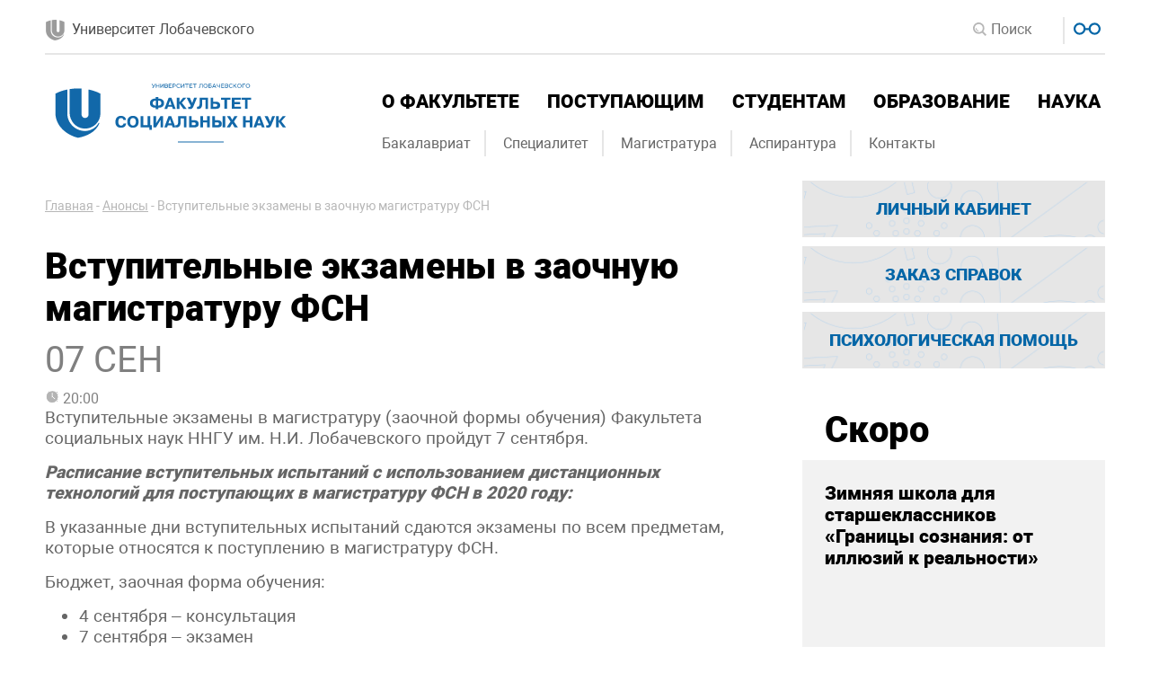

--- FILE ---
content_type: text/html; charset=UTF-8
request_url: https://fsn.unn.ru/announcements/vstupitelnye-ekzameny-v-zaochnuyu-magistraturu-fsn/
body_size: 14440
content:
<!DOCTYPE html>
<html lang="ru_RU" id="html">
<head>
<!--	<META HTTP-EQUIV="Access-Control-Allow-Origin" CONTENT="http://www.unn.ru/"> -->
    <meta http-equiv="Content-Type" content="text/html; charset=utf-8" />
    <meta name="viewport" content="width=device-width, initial-scale=1">
    <meta content="text/html; charset=UTF-8" />
    <title>Вступительные экзамены в заочную магистратуру ФСН | Факультет социальных наук</title>
    
    <meta name='robots' content='max-image-preview:large' />
<script type="text/javascript">
window._wpemojiSettings = {"baseUrl":"https:\/\/s.w.org\/images\/core\/emoji\/14.0.0\/72x72\/","ext":".png","svgUrl":"https:\/\/s.w.org\/images\/core\/emoji\/14.0.0\/svg\/","svgExt":".svg","source":{"concatemoji":"https:\/\/fsn.unn.ru\/wp-includes\/js\/wp-emoji-release.min.js?ver=6.1.9"}};
/*! This file is auto-generated */
!function(e,a,t){var n,r,o,i=a.createElement("canvas"),p=i.getContext&&i.getContext("2d");function s(e,t){var a=String.fromCharCode,e=(p.clearRect(0,0,i.width,i.height),p.fillText(a.apply(this,e),0,0),i.toDataURL());return p.clearRect(0,0,i.width,i.height),p.fillText(a.apply(this,t),0,0),e===i.toDataURL()}function c(e){var t=a.createElement("script");t.src=e,t.defer=t.type="text/javascript",a.getElementsByTagName("head")[0].appendChild(t)}for(o=Array("flag","emoji"),t.supports={everything:!0,everythingExceptFlag:!0},r=0;r<o.length;r++)t.supports[o[r]]=function(e){if(p&&p.fillText)switch(p.textBaseline="top",p.font="600 32px Arial",e){case"flag":return s([127987,65039,8205,9895,65039],[127987,65039,8203,9895,65039])?!1:!s([55356,56826,55356,56819],[55356,56826,8203,55356,56819])&&!s([55356,57332,56128,56423,56128,56418,56128,56421,56128,56430,56128,56423,56128,56447],[55356,57332,8203,56128,56423,8203,56128,56418,8203,56128,56421,8203,56128,56430,8203,56128,56423,8203,56128,56447]);case"emoji":return!s([129777,127995,8205,129778,127999],[129777,127995,8203,129778,127999])}return!1}(o[r]),t.supports.everything=t.supports.everything&&t.supports[o[r]],"flag"!==o[r]&&(t.supports.everythingExceptFlag=t.supports.everythingExceptFlag&&t.supports[o[r]]);t.supports.everythingExceptFlag=t.supports.everythingExceptFlag&&!t.supports.flag,t.DOMReady=!1,t.readyCallback=function(){t.DOMReady=!0},t.supports.everything||(n=function(){t.readyCallback()},a.addEventListener?(a.addEventListener("DOMContentLoaded",n,!1),e.addEventListener("load",n,!1)):(e.attachEvent("onload",n),a.attachEvent("onreadystatechange",function(){"complete"===a.readyState&&t.readyCallback()})),(e=t.source||{}).concatemoji?c(e.concatemoji):e.wpemoji&&e.twemoji&&(c(e.twemoji),c(e.wpemoji)))}(window,document,window._wpemojiSettings);
</script>
<style type="text/css">
img.wp-smiley,
img.emoji {
	display: inline !important;
	border: none !important;
	box-shadow: none !important;
	height: 1em !important;
	width: 1em !important;
	margin: 0 0.07em !important;
	vertical-align: -0.1em !important;
	background: none !important;
	padding: 0 !important;
}
</style>
	<link rel='stylesheet' id='wp-block-library-css' href='https://fsn.unn.ru/wp-includes/css/dist/block-library/style.min.css?ver=6.1.9' type='text/css' media='all' />
<link rel='stylesheet' id='classic-theme-styles-css' href='https://fsn.unn.ru/wp-includes/css/classic-themes.min.css?ver=1' type='text/css' media='all' />
<style id='global-styles-inline-css' type='text/css'>
body{--wp--preset--color--black: #000000;--wp--preset--color--cyan-bluish-gray: #abb8c3;--wp--preset--color--white: #ffffff;--wp--preset--color--pale-pink: #f78da7;--wp--preset--color--vivid-red: #cf2e2e;--wp--preset--color--luminous-vivid-orange: #ff6900;--wp--preset--color--luminous-vivid-amber: #fcb900;--wp--preset--color--light-green-cyan: #7bdcb5;--wp--preset--color--vivid-green-cyan: #00d084;--wp--preset--color--pale-cyan-blue: #8ed1fc;--wp--preset--color--vivid-cyan-blue: #0693e3;--wp--preset--color--vivid-purple: #9b51e0;--wp--preset--gradient--vivid-cyan-blue-to-vivid-purple: linear-gradient(135deg,rgba(6,147,227,1) 0%,rgb(155,81,224) 100%);--wp--preset--gradient--light-green-cyan-to-vivid-green-cyan: linear-gradient(135deg,rgb(122,220,180) 0%,rgb(0,208,130) 100%);--wp--preset--gradient--luminous-vivid-amber-to-luminous-vivid-orange: linear-gradient(135deg,rgba(252,185,0,1) 0%,rgba(255,105,0,1) 100%);--wp--preset--gradient--luminous-vivid-orange-to-vivid-red: linear-gradient(135deg,rgba(255,105,0,1) 0%,rgb(207,46,46) 100%);--wp--preset--gradient--very-light-gray-to-cyan-bluish-gray: linear-gradient(135deg,rgb(238,238,238) 0%,rgb(169,184,195) 100%);--wp--preset--gradient--cool-to-warm-spectrum: linear-gradient(135deg,rgb(74,234,220) 0%,rgb(151,120,209) 20%,rgb(207,42,186) 40%,rgb(238,44,130) 60%,rgb(251,105,98) 80%,rgb(254,248,76) 100%);--wp--preset--gradient--blush-light-purple: linear-gradient(135deg,rgb(255,206,236) 0%,rgb(152,150,240) 100%);--wp--preset--gradient--blush-bordeaux: linear-gradient(135deg,rgb(254,205,165) 0%,rgb(254,45,45) 50%,rgb(107,0,62) 100%);--wp--preset--gradient--luminous-dusk: linear-gradient(135deg,rgb(255,203,112) 0%,rgb(199,81,192) 50%,rgb(65,88,208) 100%);--wp--preset--gradient--pale-ocean: linear-gradient(135deg,rgb(255,245,203) 0%,rgb(182,227,212) 50%,rgb(51,167,181) 100%);--wp--preset--gradient--electric-grass: linear-gradient(135deg,rgb(202,248,128) 0%,rgb(113,206,126) 100%);--wp--preset--gradient--midnight: linear-gradient(135deg,rgb(2,3,129) 0%,rgb(40,116,252) 100%);--wp--preset--duotone--dark-grayscale: url('#wp-duotone-dark-grayscale');--wp--preset--duotone--grayscale: url('#wp-duotone-grayscale');--wp--preset--duotone--purple-yellow: url('#wp-duotone-purple-yellow');--wp--preset--duotone--blue-red: url('#wp-duotone-blue-red');--wp--preset--duotone--midnight: url('#wp-duotone-midnight');--wp--preset--duotone--magenta-yellow: url('#wp-duotone-magenta-yellow');--wp--preset--duotone--purple-green: url('#wp-duotone-purple-green');--wp--preset--duotone--blue-orange: url('#wp-duotone-blue-orange');--wp--preset--font-size--small: 13px;--wp--preset--font-size--medium: 20px;--wp--preset--font-size--large: 36px;--wp--preset--font-size--x-large: 42px;--wp--preset--spacing--20: 0.44rem;--wp--preset--spacing--30: 0.67rem;--wp--preset--spacing--40: 1rem;--wp--preset--spacing--50: 1.5rem;--wp--preset--spacing--60: 2.25rem;--wp--preset--spacing--70: 3.38rem;--wp--preset--spacing--80: 5.06rem;}:where(.is-layout-flex){gap: 0.5em;}body .is-layout-flow > .alignleft{float: left;margin-inline-start: 0;margin-inline-end: 2em;}body .is-layout-flow > .alignright{float: right;margin-inline-start: 2em;margin-inline-end: 0;}body .is-layout-flow > .aligncenter{margin-left: auto !important;margin-right: auto !important;}body .is-layout-constrained > .alignleft{float: left;margin-inline-start: 0;margin-inline-end: 2em;}body .is-layout-constrained > .alignright{float: right;margin-inline-start: 2em;margin-inline-end: 0;}body .is-layout-constrained > .aligncenter{margin-left: auto !important;margin-right: auto !important;}body .is-layout-constrained > :where(:not(.alignleft):not(.alignright):not(.alignfull)){max-width: var(--wp--style--global--content-size);margin-left: auto !important;margin-right: auto !important;}body .is-layout-constrained > .alignwide{max-width: var(--wp--style--global--wide-size);}body .is-layout-flex{display: flex;}body .is-layout-flex{flex-wrap: wrap;align-items: center;}body .is-layout-flex > *{margin: 0;}:where(.wp-block-columns.is-layout-flex){gap: 2em;}.has-black-color{color: var(--wp--preset--color--black) !important;}.has-cyan-bluish-gray-color{color: var(--wp--preset--color--cyan-bluish-gray) !important;}.has-white-color{color: var(--wp--preset--color--white) !important;}.has-pale-pink-color{color: var(--wp--preset--color--pale-pink) !important;}.has-vivid-red-color{color: var(--wp--preset--color--vivid-red) !important;}.has-luminous-vivid-orange-color{color: var(--wp--preset--color--luminous-vivid-orange) !important;}.has-luminous-vivid-amber-color{color: var(--wp--preset--color--luminous-vivid-amber) !important;}.has-light-green-cyan-color{color: var(--wp--preset--color--light-green-cyan) !important;}.has-vivid-green-cyan-color{color: var(--wp--preset--color--vivid-green-cyan) !important;}.has-pale-cyan-blue-color{color: var(--wp--preset--color--pale-cyan-blue) !important;}.has-vivid-cyan-blue-color{color: var(--wp--preset--color--vivid-cyan-blue) !important;}.has-vivid-purple-color{color: var(--wp--preset--color--vivid-purple) !important;}.has-black-background-color{background-color: var(--wp--preset--color--black) !important;}.has-cyan-bluish-gray-background-color{background-color: var(--wp--preset--color--cyan-bluish-gray) !important;}.has-white-background-color{background-color: var(--wp--preset--color--white) !important;}.has-pale-pink-background-color{background-color: var(--wp--preset--color--pale-pink) !important;}.has-vivid-red-background-color{background-color: var(--wp--preset--color--vivid-red) !important;}.has-luminous-vivid-orange-background-color{background-color: var(--wp--preset--color--luminous-vivid-orange) !important;}.has-luminous-vivid-amber-background-color{background-color: var(--wp--preset--color--luminous-vivid-amber) !important;}.has-light-green-cyan-background-color{background-color: var(--wp--preset--color--light-green-cyan) !important;}.has-vivid-green-cyan-background-color{background-color: var(--wp--preset--color--vivid-green-cyan) !important;}.has-pale-cyan-blue-background-color{background-color: var(--wp--preset--color--pale-cyan-blue) !important;}.has-vivid-cyan-blue-background-color{background-color: var(--wp--preset--color--vivid-cyan-blue) !important;}.has-vivid-purple-background-color{background-color: var(--wp--preset--color--vivid-purple) !important;}.has-black-border-color{border-color: var(--wp--preset--color--black) !important;}.has-cyan-bluish-gray-border-color{border-color: var(--wp--preset--color--cyan-bluish-gray) !important;}.has-white-border-color{border-color: var(--wp--preset--color--white) !important;}.has-pale-pink-border-color{border-color: var(--wp--preset--color--pale-pink) !important;}.has-vivid-red-border-color{border-color: var(--wp--preset--color--vivid-red) !important;}.has-luminous-vivid-orange-border-color{border-color: var(--wp--preset--color--luminous-vivid-orange) !important;}.has-luminous-vivid-amber-border-color{border-color: var(--wp--preset--color--luminous-vivid-amber) !important;}.has-light-green-cyan-border-color{border-color: var(--wp--preset--color--light-green-cyan) !important;}.has-vivid-green-cyan-border-color{border-color: var(--wp--preset--color--vivid-green-cyan) !important;}.has-pale-cyan-blue-border-color{border-color: var(--wp--preset--color--pale-cyan-blue) !important;}.has-vivid-cyan-blue-border-color{border-color: var(--wp--preset--color--vivid-cyan-blue) !important;}.has-vivid-purple-border-color{border-color: var(--wp--preset--color--vivid-purple) !important;}.has-vivid-cyan-blue-to-vivid-purple-gradient-background{background: var(--wp--preset--gradient--vivid-cyan-blue-to-vivid-purple) !important;}.has-light-green-cyan-to-vivid-green-cyan-gradient-background{background: var(--wp--preset--gradient--light-green-cyan-to-vivid-green-cyan) !important;}.has-luminous-vivid-amber-to-luminous-vivid-orange-gradient-background{background: var(--wp--preset--gradient--luminous-vivid-amber-to-luminous-vivid-orange) !important;}.has-luminous-vivid-orange-to-vivid-red-gradient-background{background: var(--wp--preset--gradient--luminous-vivid-orange-to-vivid-red) !important;}.has-very-light-gray-to-cyan-bluish-gray-gradient-background{background: var(--wp--preset--gradient--very-light-gray-to-cyan-bluish-gray) !important;}.has-cool-to-warm-spectrum-gradient-background{background: var(--wp--preset--gradient--cool-to-warm-spectrum) !important;}.has-blush-light-purple-gradient-background{background: var(--wp--preset--gradient--blush-light-purple) !important;}.has-blush-bordeaux-gradient-background{background: var(--wp--preset--gradient--blush-bordeaux) !important;}.has-luminous-dusk-gradient-background{background: var(--wp--preset--gradient--luminous-dusk) !important;}.has-pale-ocean-gradient-background{background: var(--wp--preset--gradient--pale-ocean) !important;}.has-electric-grass-gradient-background{background: var(--wp--preset--gradient--electric-grass) !important;}.has-midnight-gradient-background{background: var(--wp--preset--gradient--midnight) !important;}.has-small-font-size{font-size: var(--wp--preset--font-size--small) !important;}.has-medium-font-size{font-size: var(--wp--preset--font-size--medium) !important;}.has-large-font-size{font-size: var(--wp--preset--font-size--large) !important;}.has-x-large-font-size{font-size: var(--wp--preset--font-size--x-large) !important;}
.wp-block-navigation a:where(:not(.wp-element-button)){color: inherit;}
:where(.wp-block-columns.is-layout-flex){gap: 2em;}
.wp-block-pullquote{font-size: 1.5em;line-height: 1.6;}
</style>
<link rel='stylesheet' id='poll-front-style-css' href='https://fsn.unn.ru/wp-content/plugins/sawtech-wp-poll/css/poll-front-style.css?ver=6.1.9' type='text/css' media='all' />
<link rel='stylesheet' id='dashicons-css' href='https://fsn.unn.ru/wp-includes/css/dashicons.min.css?ver=6.1.9' type='text/css' media='all' />
<link rel='stylesheet' id='et-shortcodes-css-css' href='https://fsn.unn.ru/wp-content/plugins/et-shortcodes/css/shortcodes.css?ver=3.0' type='text/css' media='all' />
<link rel='stylesheet' id='et-shortcodes-responsive-css-css' href='https://fsn.unn.ru/wp-content/plugins/et-shortcodes/css/shortcodes_responsive.css?ver=3.0' type='text/css' media='all' />
<link rel="https://api.w.org/" href="https://fsn.unn.ru/wp-json/" /><link rel="EditURI" type="application/rsd+xml" title="RSD" href="https://fsn.unn.ru/xmlrpc.php?rsd" />
<link rel="wlwmanifest" type="application/wlwmanifest+xml" href="https://fsn.unn.ru/wp-includes/wlwmanifest.xml" />
<meta name="generator" content="WordPress 6.1.9" />
<link rel="canonical" href="https://fsn.unn.ru/announcements/vstupitelnye-ekzameny-v-zaochnuyu-magistraturu-fsn/" />
<link rel='shortlink' href='https://fsn.unn.ru/?p=10784' />
<link rel="alternate" type="application/json+oembed" href="https://fsn.unn.ru/wp-json/oembed/1.0/embed?url=https%3A%2F%2Ffsn.unn.ru%2Fannouncements%2Fvstupitelnye-ekzameny-v-zaochnuyu-magistraturu-fsn%2F" />
<link rel="alternate" type="text/xml+oembed" href="https://fsn.unn.ru/wp-json/oembed/1.0/embed?url=https%3A%2F%2Ffsn.unn.ru%2Fannouncements%2Fvstupitelnye-ekzameny-v-zaochnuyu-magistraturu-fsn%2F&#038;format=xml" />
<script type="text/javascript">window.wp_polls = {"ajax_url":"https:\/\/fsn.unn.ru\/wp-admin\/admin-ajax.php"};</script><script type="text/javascript">window.wp_front_polls = {"ajax_url":"https:\/\/fsn.unn.ru\/wp-admin\/admin-ajax.php"};</script><!-- Analytics by WP Statistics v13.2.15 - https://wp-statistics.com/ -->
<script>
            var WP_Statistics_http = new XMLHttpRequest();
        WP_Statistics_http.open("GET", "https://fsn.unn.ru/wp-json/wp-statistics/v2/hit?wp_statistics_hit_rest=yes&exclusion_match=yes&exclusion_reason=CrawlerDetect&track_all=1&current_page_type=post&current_page_id=10784&search_query&page_uri=L2Fubm91bmNlbWVudHMvdnN0dXBpdGVsbnllLWVremFtZW55LXYtemFvY2hudXl1LW1hZ2lzdHJhdHVydS1mc24v" + "&referred=" + encodeURIComponent(document.referrer) + "&_=" + Date.now(), true);
        WP_Statistics_http.setRequestHeader("Content-Type", "application/json;charset=UTF-8");
        WP_Statistics_http.send(null);
        </script><script type="text/javascript">window.theme = {"ajax_url":"https:\/\/fsn.unn.ru\/wp-admin\/admin-ajax.php"};</script>    
    <link rel="stylesheet" type="text/css" href="https://fsn.unn.ru/wp-content/themes/nngu-faculty/css/style-color-fsn.css?ver=12.05.2025.10.38" />
    <!-- Top.Mail.Ru counter -->
    <script type="text/javascript">
    var _tmr = window._tmr || (window._tmr = []);
    _tmr.push({id: "3639519", type: "pageView", start: (new Date()).getTime()});
    (function (d, w, id) {
    if (d.getElementById(id)) return;
    var ts = d.createElement("script"); ts.type = "text/javascript"; ts.async = true; ts.id = id;
    ts.src = "https://top-fwz1.mail.ru/js/code.js";
    var f = function () {var s = d.getElementsByTagName("script")[0]; s.parentNode.insertBefore(ts, s);};
    if (w.opera == "[object Opera]") { d.addEventListener("DOMContentLoaded", f, false); } else { f(); }
    })(document, window, "tmr-code");
    </script>
    <noscript><div><img src="https://top-fwz1.mail.ru/counter?id=3639519;js=na" style="position:absolute;left:-9999px;" alt="Top.Mail.Ru" /></div></noscript>
    <!-- /Top.Mail.Ru counter --> 
</head>

<body class="">
<div class="wrapper">
    
        
    <!--header begin-->
    <div class="content header_content">
        <header class="header">            
            <div class="header_flex_block">
                
                                
                                
                
                <div class="header_flex_block_box box2">
                                            <a href="http://www.unn.ru/" class="header_logo">
                            <div class="header_logo__image"></div>
                            <div class="header_logo__name">Университет Лобачевского</div>
                        </a>
                                        
                    <form class="header_search_box" action="https://fsn.unn.ru/" role="search">
                        <input type="text" placeholder="Поиск" name="s" class="header_search_box__input">                        
                        <button class="header_search_box__ico">
                            <svg width="15px" height="15px" viewBox="0 0 118 118"
                                style="shape-rendering:geometricPrecision; text-rendering:geometricPrecision; image-rendering:optimizeQuality; fill-rule:evenodd; clip-rule:evenodd">
                                <g>
                                    <path
                                        d="M49.84 0c27.52,0 49.83,22.31 49.83,49.84 0,10.82 -3.44,20.83 -9.3,29l27.63 27.63 -11.54 11.53 -27.63 -27.63c-8.16,5.86 -18.18,9.3 -28.99,9.3 -27.53,0 -49.84,-22.31 -49.84,-49.83 0,-27.53 22.31,-49.84 49.84,-49.84zm0 77.36c-15.2,0 -27.52,-12.32 -27.52,-27.52l7.81 0c0,10.88 8.82,19.7 19.71,19.7l0 7.82zm0 -63.21c19.7,0 35.68,15.98 35.68,35.69 0,19.7 -15.98,35.68 -35.68,35.68 -19.71,0 -35.69,-15.98 -35.69,-35.68 0,-19.71 15.98,-35.69 35.69,-35.69z"></path>
                                </g>
                            </svg>
                        </button>
                    </form>
                </div>
                
                <div class="header_flex_block_box box4">
                                    </div>
                
                <div class="header_flex_block_box box3">
                                        
                                            
                        <div class="vertical_line"></div>                        
                        <a href="https://fsn.unn.ru/announcements/vstupitelnye-ekzameny-v-zaochnuyu-magistraturu-fsn/?view-version=visually-impaired" class="to_blind"
                            title="Версия для слабовидящих">
                            <?xml version="1.0" encoding="UTF-8"?>
<!DOCTYPE svg PUBLIC "-//W3C//DTD SVG 1.1//EN" "http://www.w3.org/Graphics/SVG/1.1/DTD/svg11.dtd">
<!-- Creator: CorelDRAW 2017 -->
<svg xmlns="http://www.w3.org/2000/svg" viewBox="0 0 105833 105833">
	<g>
		<path style="fill-rule:evenodd;" d="M6876 69524c-9175,-9182 -9167,-24064 17,-33238 9182,-9175 24064,-9167 33238,16 3975,3978 6224,9025 6753,14216l12066 6c528,-5191 2777,-10237 6752,-14216 9175,-9183 24056,-9190 33239,-16 9184,9174 9191,24055 16,33238 -9173,9184 -24055,9191 -33239,17 -3160,-3158 -5234,-6990 -6221,-11036l-12610 6c-102,0 -204,-4 -304,-11l-247 0c-986,4046 -3061,7877 -6221,11035 -9183,9174 -24064,9167 -33239,-17zm86589 -5481c6142,-6149 6138,-16115 -11,-22258 -6150,-6144 -16115,-6138 -22259,11 -6142,6149 -6138,16115 12,22258 6149,6143 16114,6138 22258,-11zm-81096 -6c-6143,-6148 -6139,-16115 11,-22258 6149,-6143 16115,-6138 22258,10 6143,6149 6139,16116 -10,22259 -6150,6143 -16116,6139 -22259,-11z"></path>
	</g>
</svg>                        </a>
                                    </div>
                
            </div>
            
            <div class="mobile_menu_button js-show-menu">
                <div class="gamburger"></div>
            </div>
        
        </header>
    </div>    
    
    <div class="content logo_content">        
        <div class="top_info_block">

            <a href="https://fsn.unn.ru" class="top_info_block__logo">
                <img src="https://fsn.unn.ru/wp-content/uploads/sites/5/fsn_logo-1.svg" alt="" />
            </a>
            
            <div class="head-menu-wrap js-mobile-menu">

                <div class="head-menu-big js-slide-menu">
                    <ul id="menu-verhnee-menyu-bolshoe" class="menu"><li id="menu-item-814" class="menu-item menu-item-type-post_type menu-item-object-page menu-item-has-children menu-item-814"><a href="https://fsn.unn.ru/o-fakultete/">О факультете</a>
<ul class="sub-menu">
	<li id="menu-item-766" class="menu-item menu-item-type-post_type menu-item-object-page menu-item-766"><a href="https://fsn.unn.ru/o-fakultete/">Общие сведения</a></li>
	<li id="menu-item-819" class="menu-item menu-item-type-post_type menu-item-object-page menu-item-819"><a href="https://fsn.unn.ru/o-fakultete/istoriya/">История</a></li>
	<li id="menu-item-14919" class="menu-item menu-item-type-post_type menu-item-object-page menu-item-14919"><a href="https://fsn.unn.ru/o-fakultete/struktura/dekanat/">Деканат</a></li>
	<li id="menu-item-14921" class="menu-item menu-item-type-post_type menu-item-object-page menu-item-14921"><a href="https://fsn.unn.ru/o-fakultete/struktura/uchenyj-sovet/">Ученый совет</a></li>
	<li id="menu-item-14920" class="menu-item menu-item-type-post_type menu-item-object-page menu-item-14920"><a href="https://fsn.unn.ru/o-fakultete/struktura/kafedry/">Кафедры</a></li>
	<li id="menu-item-14922" class="menu-item menu-item-type-post_type menu-item-object-page menu-item-14922"><a href="https://fsn.unn.ru/o-fakultete/struktura/tsentry-i-laboratorii/">Центры и Лаборатории</a></li>
	<li id="menu-item-16796" class="menu-item menu-item-type-post_type menu-item-object-page menu-item-16796"><a href="https://fsn.unn.ru/o-fakultete/psihologicheskaya-klinika/">Психологическая клиника</a></li>
	<li id="menu-item-11494" class="menu-item menu-item-type-post_type menu-item-object-page menu-item-11494"><a href="https://fsn.unn.ru/o-fakultete/mezhdunarodnaya-deyatelnost/">Международная деятельность</a></li>
	<li id="menu-item-14918" class="menu-item menu-item-type-post_type menu-item-object-page menu-item-14918"><a href="https://fsn.unn.ru/postupayushhim/magistratura/magisterskaya-programma-organizatsionnaya-psihologiya/nashi-vypuskniki/">Наши выпускники</a></li>
</ul>
</li>
<li id="menu-item-815" class="menu-item menu-item-type-post_type menu-item-object-page menu-item-has-children menu-item-815"><a href="https://fsn.unn.ru/postupayushhim/">Поступающим</a>
<ul class="sub-menu">
	<li id="menu-item-7055" class="menu-item menu-item-type-post_type menu-item-object-page menu-item-7055"><a href="https://fsn.unn.ru/shkolnikam/">Мероприятия для школьников</a></li>
	<li id="menu-item-823" class="menu-item menu-item-type-post_type menu-item-object-page menu-item-823"><a href="https://fsn.unn.ru/postupayushhim/bakalavriat-i-spetsialitet/">Бакалавриат и специалитет</a></li>
	<li id="menu-item-824" class="menu-item menu-item-type-post_type menu-item-object-page menu-item-824"><a href="https://fsn.unn.ru/postupayushhim/magistratura/">Магистратура</a></li>
	<li id="menu-item-822" class="menu-item menu-item-type-post_type menu-item-object-page menu-item-822"><a href="https://fsn.unn.ru/postupayushhim/aspirantura/">Аспирантура</a></li>
	<li id="menu-item-6283" class="menu-item menu-item-type-post_type menu-item-object-page menu-item-6283"><a href="https://fsn.unn.ru/postupayushhim/minimalnye-i-prohodnye-bally/">Минимальные и проходные баллы</a></li>
	<li id="menu-item-6277" class="menu-item menu-item-type-post_type menu-item-object-page menu-item-6277"><a href="https://fsn.unn.ru/postupayushhim/kolichestvo-byudzhetnyh-mest/">Количество бюджетных мест</a></li>
	<li id="menu-item-6329" class="menu-item menu-item-type-post_type menu-item-object-page menu-item-6329"><a href="https://fsn.unn.ru/postupayushhim/stoimost-obucheniya/">Стоимость обучения</a></li>
	<li id="menu-item-6279" class="menu-item menu-item-type-custom menu-item-object-custom menu-item-6279"><a href="http://www.unn.ru/sveden/grants.php">Предоставление общежития</a></li>
	<li id="menu-item-769" class="menu-item menu-item-type-custom menu-item-object-custom menu-item-769"><a href="http://www.unn.ru/site/voennaya-kafedra">Военная кафедра</a></li>
	<li id="menu-item-6296" class="menu-item menu-item-type-custom menu-item-object-custom menu-item-6296"><a href="https://fsn.unn.ru/obrazovanie/dopolnitelnoe-obrazovanie/">Дополнительное образование</a></li>
	<li id="menu-item-767" class="menu-item menu-item-type-custom menu-item-object-custom menu-item-767"><a href="http://www.unn.ru/site/education/informatsiya-priemnoj-komissii">Приемная комиссия ННГУ</a></li>
</ul>
</li>
<li id="menu-item-816" class="menu-item menu-item-type-post_type menu-item-object-page menu-item-has-children menu-item-816"><a href="https://fsn.unn.ru/studentam/">Студентам</a>
<ul class="sub-menu">
	<li id="menu-item-8000" class="menu-item menu-item-type-post_type menu-item-object-page menu-item-8000"><a href="https://fsn.unn.ru/studentam/kuratory-pervokursnikov/">Кураторы студентов первого и второго курсов</a></li>
	<li id="menu-item-8081" class="menu-item menu-item-type-post_type menu-item-object-page menu-item-8081"><a href="https://fsn.unn.ru/studencheskie-soobshhestva/">Студенческие сообщества</a></li>
	<li id="menu-item-6512" class="menu-item menu-item-type-custom menu-item-object-custom menu-item-6512"><a href="https://vk.com/pos_nngu">Профком студентов</a></li>
	<li id="menu-item-6517" class="menu-item menu-item-type-custom menu-item-object-custom menu-item-6517"><a href="http://www.unn.ru/sveden/grants.php">Стипендии</a></li>
	<li id="menu-item-6511" class="menu-item menu-item-type-custom menu-item-object-custom menu-item-6511"><a href="http://www.career.unn.ru/">Трудоустройство</a></li>
	<li id="menu-item-828" class="menu-item menu-item-type-post_type menu-item-object-page menu-item-828"><a href="https://fsn.unn.ru/studentam/ohrana-i-bezopasnost/">Охрана и безопасность</a></li>
	<li id="menu-item-10369" class="menu-item menu-item-type-post_type menu-item-object-page menu-item-10369"><a href="https://fsn.unn.ru/studentam/meditsinskoe-obsluzhivanie/">Медицинское обслуживание</a></li>
	<li id="menu-item-10371" class="menu-item menu-item-type-post_type menu-item-object-page menu-item-10371"><a href="https://fsn.unn.ru/studentam/psihologicheskaya-pomoshh/">Психологическая помощь</a></li>
</ul>
</li>
<li id="menu-item-817" class="menu-item menu-item-type-post_type menu-item-object-page menu-item-has-children menu-item-817"><a href="https://fsn.unn.ru/obrazovanie/">Образование</a>
<ul class="sub-menu">
	<li id="menu-item-834" class="menu-item menu-item-type-post_type menu-item-object-page menu-item-834"><a href="https://fsn.unn.ru/obrazovanie/bakalavriat-i-spetsialitet/">Бакалавриат</a></li>
	<li id="menu-item-8246" class="menu-item menu-item-type-post_type menu-item-object-page menu-item-8246"><a href="https://fsn.unn.ru/obrazovanie/spetsialitet/">Специалитет</a></li>
	<li id="menu-item-836" class="menu-item menu-item-type-post_type menu-item-object-page menu-item-836"><a href="https://fsn.unn.ru/obrazovanie/magistratura/">Магистратура</a></li>
	<li id="menu-item-833" class="menu-item menu-item-type-post_type menu-item-object-page menu-item-833"><a href="https://fsn.unn.ru/obrazovanie/aspirantura/">Аспирантура</a></li>
	<li id="menu-item-835" class="menu-item menu-item-type-post_type menu-item-object-page menu-item-835"><a href="https://fsn.unn.ru/obrazovanie/dopolnitelnoe-obrazovanie/">Дополнительное образование</a></li>
	<li id="menu-item-838" class="menu-item menu-item-type-post_type menu-item-object-page menu-item-838"><a href="https://fsn.unn.ru/obrazovanie/praktika/">Практика</a></li>
	<li id="menu-item-14917" class="menu-item menu-item-type-custom menu-item-object-custom menu-item-14917"><a href="http://www.lib.unn.ru/">Библиотека</a></li>
</ul>
</li>
<li id="menu-item-818" class="menu-item menu-item-type-post_type menu-item-object-page menu-item-has-children menu-item-818"><a href="https://fsn.unn.ru/nauka/">Наука</a>
<ul class="sub-menu">
	<li id="menu-item-16680" class="menu-item menu-item-type-post_type menu-item-object-page menu-item-16680"><a href="https://fsn.unn.ru/nauka/kalendar-nauchnyh-meropriyatij/">Календарь научных мероприятий</a></li>
	<li id="menu-item-7023" class="menu-item menu-item-type-post_type menu-item-object-page menu-item-7023"><a href="https://fsn.unn.ru/nauka/studencheskoe-nauchnoe-obshhestvo/">Студенческое научное общество</a></li>
	<li id="menu-item-6357" class="menu-item menu-item-type-post_type menu-item-object-page menu-item-6357"><a href="https://fsn.unn.ru/nauka/dissertatsionnyj-sovet-po-sotsiologii/">Диссертационный совет по социологии</a></li>
	<li id="menu-item-13522" class="menu-item menu-item-type-post_type menu-item-object-page menu-item-13522"><a href="https://fsn.unn.ru/nauka/dissertatsionnyj-sovet-po-psihologii/">Диссертационный совет по психологии</a></li>
	<li id="menu-item-16511" class="menu-item menu-item-type-post_type menu-item-object-page menu-item-16511"><a href="https://fsn.unn.ru/nauka/dissertatsionnyj-sovet-po-kognitivnym-naukam/">Диссертационный совет по когнитивным наукам</a></li>
	<li id="menu-item-7104" class="menu-item menu-item-type-post_type menu-item-object-page menu-item-7104"><a href="https://fsn.unn.ru/nauka/zhurnal-vestnik-nngu-seriya-sotsialnye-nauki/">Журнал «Вестник ННГУ. Серия: Социальные науки»</a></li>
	<li id="menu-item-841" class="menu-item menu-item-type-post_type menu-item-object-page menu-item-841"><a href="https://fsn.unn.ru/nauka/nauchnye-izdaniya/">Научные издания</a></li>
	<li id="menu-item-15582" class="menu-item menu-item-type-post_type menu-item-object-page menu-item-15582"><a href="https://fsn.unn.ru/nauka/prezentatsii-dokladov-uchastnikov-nauchnyh-konferentsij/">Презентации докладов участников научных конференций</a></li>
	<li id="menu-item-8685" class="menu-item menu-item-type-post_type menu-item-object-page menu-item-8685"><a href="https://fsn.unn.ru/nauka/nizhegorodskoe-regionalnoe-otdelenie-rossijskogo-psihologicheskogo-obshhestva/">НРО Российского психологического общества</a></li>
</ul>
</li>
</ul>                </div>
                
                <div class="head-menu-small">
                    <ul id="menu-verhnee-menyu-malenkoe" class="menu"><li id="menu-item-14908" class="menu-item menu-item-type-post_type menu-item-object-page menu-item-14908"><a href="https://fsn.unn.ru/obrazovanie/bakalavriat-i-spetsialitet/">Бакалавриат</a></li>
<li id="menu-item-14909" class="menu-item menu-item-type-post_type menu-item-object-page menu-item-14909"><a href="https://fsn.unn.ru/obrazovanie/spetsialitet/">Специалитет</a></li>
<li id="menu-item-14911" class="menu-item menu-item-type-post_type menu-item-object-page menu-item-14911"><a href="https://fsn.unn.ru/obrazovanie/magistratura/">Магистратура</a></li>
<li id="menu-item-14912" class="menu-item menu-item-type-post_type menu-item-object-page menu-item-14912"><a href="https://fsn.unn.ru/postupayushhim/aspirantura/">Аспирантура</a></li>
<li id="menu-item-843" class="menu-item menu-item-type-post_type menu-item-object-page menu-item-843"><a href="https://fsn.unn.ru/kontakty/">Контакты</a></li>
</ul>                </div>
                
                <div class="header_search_box_mobile">                    
                    <form id="mobile-search-form" action="https://fsn.unn.ru/">
                        <input type="text" placeholder="Поиск" name="s" class="header_search_box_mobile__input">                        
                        <button class="header_search_box_mobile__ico">
                            <svg width="25px" height="25px" viewBox="0 0 118 118"
                                style="shape-rendering:geometricPrecision; text-rendering:geometricPrecision; image-rendering:optimizeQuality; fill-rule:evenodd; clip-rule:evenodd">
                                <g>
                                    <path
                                        d="M49.84 0c27.52,0 49.83,22.31 49.83,49.84 0,10.82 -3.44,20.83 -9.3,29l27.63 27.63 -11.54 11.53 -27.63 -27.63c-8.16,5.86 -18.18,9.3 -28.99,9.3 -27.53,0 -49.84,-22.31 -49.84,-49.83 0,-27.53 22.31,-49.84 49.84,-49.84zm0 77.36c-15.2,0 -27.52,-12.32 -27.52,-27.52l7.81 0c0,10.88 8.82,19.7 19.71,19.7l0 7.82zm0 -63.21c19.7,0 35.68,15.98 35.68,35.69 0,19.7 -15.98,35.68 -35.68,35.68 -19.71,0 -35.69,-15.98 -35.69,-35.68 0,-19.71 15.98,-35.69 35.69,-35.69z" />
                                </g>
                            </svg>
                        </button>
                    </form>
                </div>
            
            </div>
        </div>    
    </div>	
	<div class="content_big">
		
		<div class="two_column_top_block">
			
			<div class="column_left_top">
				
				<div class="default_page_content">
					
					<div class="kama_breadcrumbs" itemscope itemtype="http://schema.org/BreadcrumbList"><span itemprop="itemListElement" itemscope itemtype="http://schema.org/ListItem"><a href="https://fsn.unn.ru" itemprop="item"><span itemprop="name">Главная</span></a></span><span class="kb_sep"> - </span>
<span itemprop="itemListElement" itemscope itemtype="http://schema.org/ListItem"><a href="https://fsn.unn.ru/announcements-cat/anonsy/" itemprop="item"><span itemprop="name">Анонсы</span></a></span><span class="kb_sep"> - </span>
<span class="kb_title">Вступительные экзамены в заочную магистратуру ФСН</span></div>					
											
												<h1 class="big_title">Вступительные экзамены в заочную магистратуру ФСН</h1>
						
						<div class="single-info">
							<div class="single-info__left">
								<div class="single-info__left__day">
									07 Сен								</div>
								
								<div class="single-info__left__time">
									20:00								</div>
							</div>
							
							<div class="single-info__right">
															</div>
						</div>
						
						<div class="page_text js-content">
														
							<p>Вступительные экзамены в магистратуру (заочной формы обучения) Факультета социальных наук ННГУ им. Н.И. Лобачевского пройдут 7 сентября.</p>
<p><strong><em>Расписание вступительных испытаний с использованием дистанционных технологий для поступающих в магистратуру ФСН в 2020 году:</em></strong></p>
<p>В указанные дни вступительных испытаний сдаются экзамены по всем предметам, которые относятся к поступлению в магистратуру ФСН.</p>
<p>Бюджет, заочная форма обучения:</p>
<ul>
<li>4 сентября &#8211; консультация</li>
<li>7 сентября &#8211; экзамен</li>
<li>8 сентября &#8211; просмотр работ</li>
</ul>
<p>Начало вступительных испытаний в 10:00, консультаций в 15:00, просмотров работ – в 16:00, рассмотрение апелляций &#8211; в 17:00.</p>
						</div>
						
						
<div class="page_content_social">
	
	<div class="page_content_social__items">
		
		<div class="share_text">Поделиться:</div>
		
		<a href="#" class="social_link"
			onclick="Share.vkontakte('','Вступительные экзамены в магистратуру (заочной формы обучения) Факультета социальных наук ННГУ им. Н.И. Лобачевского...'); return false;">
			<svg class="page_social_ico" viewBox="0 0 236 236">
				<path class="fil0"
					d="M203.08 111.22c7.89,-10.55 23.71,-29.91 27.52,-41.68 4.19,-12.92 -8.08,-10.58 -21.69,-10.18 -5.66,0.18 -11.46,0.1 -17.14,0.15 -12.14,0.1 -11.53,-1.45 -16,9.51 -3.91,9.58 -9.59,20.17 -14.93,28.61 -2.8,4.44 -11.27,17.12 -16.1,18.59 -5.2,1.59 -7.08,-5.09 -7.5,-9.52 -1.26,-13.41 3.09,-40.67 -1.74,-48.42 -4.35,-6.97 -35.89,-5.13 -45.31,-3.46 -2.36,0.41 -4.52,1.19 -6.22,2.4 -1.47,1.04 -3.97,2.95 -3.91,5.09 2.21,1.21 8.37,1.29 10.91,6.29 4.65,9.12 3.92,37.2 -0.09,45.04 -5.07,9.89 -15.58,-4.97 -18.6,-9.62 -3.94,-6.06 -14.41,-26.35 -17.65,-34.12 -1.97,-4.74 -2.74,-8.02 -7.18,-9.93 -4.03,-1.73 -27.85,-0.85 -33.99,-0.7 -14.53,0.35 -8.06,8.22 -2.93,19.75 3.55,7.97 7.53,15.63 11.58,23.04 8.57,15.66 23.35,39.15 34.54,51.46 3.09,3.4 5.16,5.51 8.8,8.68 4.32,3.76 15.39,11.06 20.92,13.68 7.97,3.78 17.62,6.55 27.98,6.38 17.93,-0.29 22.56,2.66 23.04,-11.64 0.15,-4.86 1.21,-10.2 3.5,-13.64 8.42,-12.64 18.8,5.76 28.35,15.34 3,3 5.33,5.08 9.58,7.5 4.68,2.67 7.78,3.03 13.68,2.87 7.35,-0.2 28.52,0.46 33.79,-1.08 5.2,-1.53 6.18,-5.93 4.04,-11.24 -3.25,-8.09 -14.95,-19.29 -21.49,-25.74l-10.79 -10.81c-7.25,-8.08 -1.62,-13.74 5.03,-22.6z" />
			</svg>
		</a>
		
			
	</div>

</div>					
									
				</div>
			
			</div>
			
			<div class="column_right_top side-bar insert-sidebar">
	<div class="menu-bokovaya-kolonka-container"><ul id="menu-bokovaya-kolonka" class="menu"><li id="menu-item-765" class="menu-item menu-item-type-custom menu-item-object-custom menu-item-765"><a href="https://portal.unn.ru/">Личный кабинет</a></li>
<li id="menu-item-14906" class="menu-item menu-item-type-post_type menu-item-object-page menu-item-14906"><a href="https://fsn.unn.ru/zakaz-spravok/">Заказ справок</a></li>
<li id="menu-item-14907" class="menu-item menu-item-type-post_type menu-item-object-page menu-item-14907"><a href="https://fsn.unn.ru/studentam/psihologicheskaya-pomoshh/">Психологическая помощь</a></li>
</ul></div><h3 class="widgettitle">Скоро</h2><div class="widget-announcement">			<div class="widget-announc-itm">
				<h4 class="widget-announc-itm__title">
					<a href="https://fsn.unn.ru/announcements/zimnyaya-shkola-dlya-starsheklassnikov-granitsy-soznaniya-ot-illyuzij-k-realnosti/">Зимняя школа для старшеклассников «Границы сознания: от иллюзий к реальности»</a>
				</h4>
				
				<div class="widget-announc-itm__date">
					<span class="widget-announc-itm__day">
						13 Дек					</span>
					
					<span class="widget-announc-itm__time">
						12:00					</span>
				</div>
				
				<div class="widget-announc-itm__tag-list">
									</div>
			</div>
					<div class="widget-announc-itm">
				<h4 class="widget-announc-itm__title">
					<a href="https://fsn.unn.ru/announcements/zimnyaya-shkola-dlya-starsheklassnikov-granitsy-soznaniya-ot-illyuzij-k-realnosti-2/">Зимняя школа для старшеклассников «Границы сознания: от иллюзий к реальности»</a>
				</h4>
				
				<div class="widget-announc-itm__date">
					<span class="widget-announc-itm__day">
						14 Дек					</span>
					
					<span class="widget-announc-itm__time">
						12:00					</span>
				</div>
				
				<div class="widget-announc-itm__tag-list">
									</div>
			</div>
		</div></div>		
		</div>
	
	</div>


	<div class="news_block">
		
		<div class="content_big">
			
			<div class="news_block__cat_list">
				
				<div class="big_title">Новости</div>
				<p><a href="http://www.unn.ru/site/about/news" target="_blank">Новости ННГУ</a></p>
				
<ul>
	<li><a href="https://fsn.unn.ru/tag/konferentsiya/">Конференция</a></li><li><a href="https://fsn.unn.ru/tag/studenty-fsn/">Студенты ФСН</a></li><li><a href="https://fsn.unn.ru/tag/nauka/">Наука</a></li><li><a href="https://fsn.unn.ru/tag/sotsialnaya-rabota/">Социальная работа</a></li>	
			<li>
			<div class="news_block__cat_list__all_cat">все категории</div>
			
			<div class="all-cat-list">
				<div class="all-cat-slider">
										
											<div class="all-cat-slider__itm">
							<ul>
																	<li><a href="https://fsn.unn.ru/tag/konferentsiya/">Конференция</a></li>
																	<li><a href="https://fsn.unn.ru/tag/studenty-fsn/">Студенты ФСН</a></li>
																	<li><a href="https://fsn.unn.ru/tag/nauka/">Наука</a></li>
																	<li><a href="https://fsn.unn.ru/tag/sotsialnaya-rabota/">Социальная работа</a></li>
															</ul>
						</div>
											<div class="all-cat-slider__itm">
							<ul>
																	<li><a href="https://fsn.unn.ru/tag/filosofiya/">Философия</a></li>
																	<li><a href="https://fsn.unn.ru/tag/shkola-molodyh-uchyonyh/">Школа молодых учёных</a></li>
																	<li><a href="https://fsn.unn.ru/tag/sotsiologiya/">Социология</a></li>
																	<li><a href="https://fsn.unn.ru/tag/kruglyj-stol/">Круглый стол</a></li>
															</ul>
						</div>
											<div class="all-cat-slider__itm">
							<ul>
																	<li><a href="https://fsn.unn.ru/tag/aspiranty-fsn/">Аспиранты ФСН</a></li>
																	<li><a href="https://fsn.unn.ru/tag/lektsiya/">Лекция</a></li>
																	<li><a href="https://fsn.unn.ru/tag/seminar/">Семинар</a></li>
																	<li><a href="https://fsn.unn.ru/tag/den-otkrytyh-dverej/">День открытых дверей</a></li>
															</ul>
						</div>
											<div class="all-cat-slider__itm">
							<ul>
																	<li><a href="https://fsn.unn.ru/tag/musulmane/">Мусульмане</a></li>
																	<li><a href="https://fsn.unn.ru/tag/stazhirovka/">Стажировка</a></li>
																	<li><a href="https://fsn.unn.ru/tag/logika/">Логика</a></li>
																	<li><a href="https://fsn.unn.ru/tag/germaniya/">Германия</a></li>
															</ul>
						</div>
											<div class="all-cat-slider__itm">
							<ul>
																	<li><a href="https://fsn.unn.ru/tag/den-karery/">День карьеры</a></li>
																	<li><a href="https://fsn.unn.ru/tag/fakultativnyj-kurs/">Факультативный курс</a></li>
																	<li><a href="https://fsn.unn.ru/tag/potentsial-cheloveka/">Потенциал человека</a></li>
																	<li><a href="https://fsn.unn.ru/tag/tvorcheskaya-vstrecha/">Творческая встреча</a></li>
															</ul>
						</div>
											<div class="all-cat-slider__itm">
							<ul>
																	<li><a href="https://fsn.unn.ru/tag/nauchnyj-slem/">Научный слэм</a></li>
																	<li><a href="https://fsn.unn.ru/tag/nizhegorodskaya-akademiya-mvd/">Нижегородская академия МВД</a></li>
																	<li><a href="https://fsn.unn.ru/tag/konkurs/">Конкурс</a></li>
																	<li><a href="https://fsn.unn.ru/tag/mgu/">МГУ</a></li>
															</ul>
						</div>
											<div class="all-cat-slider__itm">
							<ul>
																	<li><a href="https://fsn.unn.ru/tag/olimpiada/">Олимпиада</a></li>
																	<li><a href="https://fsn.unn.ru/tag/obrazovanie/">Образование</a></li>
															</ul>
						</div>
									
				</div>
			</div>
		</li>
	
</ul>			
			</div>
			
			<div class="news_list_operate">
				<div class="arrow_box_left"></div>
				<div class="arrow_box_right"></div>
			</div>
			
			<div class="news_list_block">
				
				<div class="news_list_block__strip">
					
					<div class="news_block_item">
	
	<div class="news_block_item__content">
								
			<div class="news_block_item__image" style="background-image: url('https://fsn.unn.ru/wp-content/uploads/sites/5/2-1-_-450x277.jpg')"></div>
				
		<div class="news_block_item__image__date">04 декабря 2025</div>
		
		<div class="news_block_item__info">
			<a href="https://fsn.unn.ru/novosti/studentka-fsn-pobedila-v-konkurse-na-soiskanie-pravitelstva-rf/"
				class="news_block_item__info__title">Студентка ФСН победила в конкурсе на соискание стипендии правительства РФ</a>
			
			<div class="news_block_item__info__cat_list">
							</div>
		
		</div>
	
	</div>

</div><div class="news_block_item">
	
	<div class="news_block_item__content">
								
			<div class="news_block_item__image" style="background-image: url('https://fsn.unn.ru/wp-content/uploads/sites/5/IMG_9669-450x283.jpg')"></div>
				
		<div class="news_block_item__image__date">28 ноября 2025</div>
		
		<div class="news_block_item__info">
			<a href="https://fsn.unn.ru/novosti/prepodavatel-fsn-vystupila-pered-sledovatelyami-s-dokladom-o-professionalnom-vygoranii/"
				class="news_block_item__info__title">Преподаватель ФСН выступила перед следователями с докладом о профессиональном выгорании</a>
			
			<div class="news_block_item__info__cat_list">
							</div>
		
		</div>
	
	</div>

</div><div class="news_block_item">
	
	<div class="news_block_item__content">
								
			<div class="news_block_item__image" style="background-image: url('https://fsn.unn.ru/wp-content/uploads/sites/5/25_1125_ZND_OtkrytNizhnij_Konkurs_nauch-tvor_rab_stud_Put-v-zavtra_94_-450x200.jpg')"></div>
				
		<div class="news_block_item__image__date">28 ноября 2025</div>
		
		<div class="news_block_item__info">
			<a href="https://fsn.unn.ru/novosti/dvoe-studentok-fsn-stali-pobeditelyami-konkursa-nauchno-tvorcheskih-rabot-put-v-zavtra/"
				class="news_block_item__info__title">Двое студенток ФСН стали победителями конкурса «Путь в завтра»</a>
			
			<div class="news_block_item__info__cat_list">
							</div>
		
		</div>
	
	</div>

</div><div class="news_block_item">
	
	<div class="news_block_item__content">
								
			<div class="news_block_item__image" style="background-image: url('https://fsn.unn.ru/wp-content/uploads/sites/5/2-10-450x386.jpg')"></div>
				
		<div class="news_block_item__image__date">27 ноября 2025</div>
		
		<div class="news_block_item__info">
			<a href="https://fsn.unn.ru/novosti/studenty-fsn-vstretilis-s-predstavitelyami-traditsionnyh-konfessij/"
				class="news_block_item__info__title">Студенты ФСН встретились с представителями традиционных конфессий</a>
			
			<div class="news_block_item__info__cat_list">
							</div>
		
		</div>
	
	</div>

</div><div class="news_block_item">
	
	<div class="news_block_item__content">
								
			<div class="news_block_item__image" style="background-image: url('https://fsn.unn.ru/wp-content/uploads/sites/5/1-8-450x338.jpg')"></div>
				
		<div class="news_block_item__image__date">27 ноября 2025</div>
		
		<div class="news_block_item__info">
			<a href="https://fsn.unn.ru/novosti/pervokursniki-fsn-posetili-nizhegorodskuyu-sobornuyu-mechet/"
				class="news_block_item__info__title">Первокурсники ФСН посетили Нижегородскую соборную мечеть</a>
			
			<div class="news_block_item__info__cat_list">
							</div>
		
		</div>
	
	</div>

</div><div class="news_block_item">
	
	<div class="news_block_item__content">
								
			<div class="news_block_item__image" style="background-image: url('https://fsn.unn.ru/wp-content/uploads/sites/5/20251121_144308-450x328.jpg')"></div>
				
		<div class="news_block_item__image__date">26 ноября 2025</div>
		
		<div class="news_block_item__info">
			<a href="https://fsn.unn.ru/novosti/prepodavatel-fsn-sdelala-doklad-o-psihologii-truda-v-metaforah-studentov/"
				class="news_block_item__info__title">Преподаватель ФСН сделала доклад о психологии труда в метафорах студентов</a>
			
			<div class="news_block_item__info__cat_list">
							</div>
		
		</div>
	
	</div>

</div>				
				</div>
			
			</div>
		
		</div>
		<a href="https://fsn.unn.ru/category/novosti/" class="all-news-link">Все новости</a>
	

	</div>

	
	




<div class="clear"></div>

</div>

<!--footer begin-->
<footer class="footer">
	<div class="content">
		<div class="footer_flex">
			
			<div class="triple_row">
				<div class="footer_title">Быстрые ссылки</div><a class="footer_link" href="https://fsn.unn.ru/obrazovanie/">Сведения об образовании</a><a class="footer_link" href="http://www.unn.ru/site/about/rukovodstvo-i-struktura-universiteta/fakultety-i-instituty">Факультеты и институты</a><a class="footer_link" href="http://www.unn.ru/site/education/informatsiya-priemnoj-komissii">Приемная комиссия</a><a class="footer_link" href="http://www.lib.unn.ru/">Фундаментальная библиотека</a><a class="footer_link" href="http://www.unn.ru/site/about/ofitsialnye-svedeniya-i-dokumenty/plan-protivodejstviya-ideologii-terrorizma">Противодействие терроризму</a><a class="footer_link" href="http://www.unn.ru/site/profilaktika-korruptsionnykh-pravonarushenij">Противодействие коррупции</a><a class="footer_link" href="https://fsn.unn.ru/studentam/vsem-mirom-protiv-narkotikov/">Всем миром против наркотиков</a><a class="footer_link" href="https://fsn.unn.ru/studentam/antiterror/">Антитеррор</a><a class="footer_link" href="http://www.unn.ru/sveden/files/docs/local-norm-akts/2024/06.49-04-0649_24.pdf">Политика обработки персональных данных в ННГУ</a>				
				<div class="contact_block">
					
					<div class="footer_title">Контакты</div>
					
					<p class="footer_text">
						603000, г. Нижний Новгород, Университетский переулок, д.7<br>
Помощник декана: (831) 462 38 01<br>
Методисты деканата: (831) 462 38 03 
<br><br>
Приёмная ректора: (831) 462 30 03 <br>
Приёмная комиссия: (831) 462 30 45 <br>
Пресс-служба: (831) 462 31 06 <br>
Факс: (831) 462 30 85 <br>
Эл. почта: unn@unn.ru					</p>
				
				</div>
			
			</div>
			
			<div class="triple_row">
				
				<div class="footer_title">Поступающим</div><a class="footer_link" href="https://fsn.unn.ru/postupayushhim/bakalavriat-i-spetsialitet/">Бакалавриат и специалитет</a><a class="footer_link" href="https://fsn.unn.ru/obrazovanie/magistratura/">Магистратура</a><a class="footer_link" href="https://fsn.unn.ru/postupayushhim/aspirantura/">Аспирантура</a><a class="footer_link" href="https://fsn.unn.ru/postupayushhim/dopolnitelnoe-obrazovanie-i-povyshenie-kvalifikatsii/">Дополнительное образование и повышение квалификации</a><a class="footer_link" href="http://www.unn.ru/sveden/grants.php">Предоставление общежития</a><a class="footer_link" href="http://www.ivo.unn.ru/">Военная кафедра</a><a class="footer_link" href="https://fsn.unn.ru/shkolnikam/">Мероприятия для школьников</a><a class="footer_link" href="http://www.unn.ru/site/education/informatsiya-priemnoj-komissii">Приемная комиссия ННГУ</a>				
				<div class="footer_title">Студентам</div><a class="footer_link" href="http://profcomunn.ru/">Профком студентов</a><a class="footer_link" href="https://fsn.unn.ru/studentam/studencheskij-sovet-fsn/">Студенческий совет</a><a class="footer_link" href="http://www.unn.ru/sveden/grants.php">Стипендиальная поддержка студентов</a><a class="footer_link" href="http://www.career.unn.ru/">Трудоустройство</a><a class="footer_link" href="http://www.unn.ru/site/sveden/vacant">Наличие вакантных бюджетных мест</a><a class="footer_link" href="https://fsn.unn.ru/studentam/ohrana-i-bezopasnost/">Охрана и безопасность</a>			
			</div>
			
			<div class="triple_row">
				
				<div class="footer_title">Выпускникам и партнерам</div><a class="footer_link" href="http://www.unn.ru/site/about/rukovodstvo-i-struktura-universiteta/fond-tselevogo-kapitala">Фонд развития Парка науки</a><a class="footer_link" href="http://graduates.unn.ru/">Ассоциация выпускников</a><a class="footer_link" href="http://www.career.unn.ru/">Центр карьеры</a>				
								
				
				<div class="footer_title">Полезные ссылки</div><a class="footer_link" href="http://www.minobrnauki.gov.ru/">Министерство науки и высшего образования РФ</a><a class="footer_link" href="http://www.unn.ru/pfo">Совет ректоров ВУЗов Приволжского федерального округа</a>				
				<div class="footer_title">Сотрудникам</div><a class="footer_link" href="http://www.uk.unn.ru/ok_persons.php">Управление персоналa</a><a class="footer_link" href="http://www.profcomsotr.unn.ru/">Профком сотрудников</a><a class="footer_link" href="http://www.unn.ru/site/about/ofitsialnye-svedeniya-i-dokumenty/lokalnye-normativnye-akty">Локальные нормативные акты</a><a class="footer_link" href="http://www.unn.ru/up">Конкурсное избрание и выборы</a>			</div>
		
		</div>
		
		<div class="footer_flex row2">
			
			<div class="triple_row">
				<p class="footer_text">© 2025 Университет Лобачевского</p>
				<a class="footer_link" target="_blank" href="http://www.unn.ru/site/politika-obrabotki-personalnykh-dannykh-nngu">Политика обработки персональных данных в ННГУ</a>
			</div>
			
			<div class="triple_row">
				<div class="footer_social">
					<a href="https://vk.com/fsn_unn" class="social-link"><?xml version="1.0" encoding="UTF-8"?>
<!DOCTYPE svg PUBLIC "-//W3C//DTD SVG 1.1//EN" "http://www.w3.org/Graphics/SVG/1.1/DTD/svg11.dtd">
<!-- Creator: CorelDRAW 2017 -->
<svg xmlns="http://www.w3.org/2000/svg" xml:space="preserve" width="236px" height="236px" version="1.1" style="shape-rendering:geometricPrecision; text-rendering:geometricPrecision; image-rendering:optimizeQuality; fill-rule:evenodd; clip-rule:evenodd"
viewBox="0 0 236 236"
 xmlns:xlink="http://www.w3.org/1999/xlink">
 <g id="Layer_x0020_1">
  <metadata id="CorelCorpID_0Corel-Layer"/>
  <path class="fil0" d="M203.08 111.22c7.89,-10.55 23.71,-29.91 27.52,-41.68 4.19,-12.92 -8.08,-10.58 -21.69,-10.18 -5.66,0.18 -11.46,0.1 -17.14,0.15 -12.14,0.1 -11.53,-1.45 -16,9.51 -3.91,9.58 -9.59,20.17 -14.93,28.61 -2.8,4.44 -11.27,17.12 -16.1,18.59 -5.2,1.59 -7.08,-5.09 -7.5,-9.52 -1.26,-13.41 3.09,-40.67 -1.74,-48.42 -4.35,-6.97 -35.89,-5.13 -45.31,-3.46 -2.36,0.41 -4.52,1.19 -6.22,2.4 -1.47,1.04 -3.97,2.95 -3.91,5.09 2.21,1.21 8.37,1.29 10.91,6.29 4.65,9.12 3.92,37.2 -0.09,45.04 -5.07,9.89 -15.58,-4.97 -18.6,-9.62 -3.94,-6.06 -14.41,-26.35 -17.65,-34.12 -1.97,-4.74 -2.74,-8.02 -7.18,-9.93 -4.03,-1.73 -27.85,-0.85 -33.99,-0.7 -14.53,0.35 -8.06,8.22 -2.93,19.75 3.55,7.97 7.53,15.63 11.58,23.04 8.57,15.66 23.35,39.15 34.54,51.46 3.09,3.4 5.16,5.51 8.8,8.68 4.32,3.76 15.39,11.06 20.92,13.68 7.97,3.78 17.62,6.55 27.98,6.38 17.93,-0.29 22.56,2.66 23.04,-11.64 0.15,-4.86 1.21,-10.2 3.5,-13.64 8.42,-12.64 18.8,5.76 28.35,15.34 3,3 5.33,5.08 9.58,7.5 4.68,2.67 7.78,3.03 13.68,2.87 7.35,-0.2 28.52,0.46 33.79,-1.08 5.2,-1.53 6.18,-5.93 4.04,-11.24 -3.25,-8.09 -14.95,-19.29 -21.49,-25.74l-10.79 -10.81c-7.25,-8.08 -1.62,-13.74 5.03,-22.6z"/>
 </g>
</svg>
</a>					<p class="footer_social__block age">12+</p>
				</div>
			</div>
			
			<div class="triple_row">
				
								
				<p style="margin-top: 15px;"><a href="http://fsn.multisite.unn.ru/" class="footer_btn">Старая версия сайта</a></p>			
			</div>
		
		</div>
	
	</div>
</footer>

<script type='text/javascript' src='https://fsn.unn.ru/wp-includes/js/jquery/jquery.js' id='jquery-core-js'></script>
<script type='text/javascript' src='https://fsn.unn.ru/wp-includes/js/jquery/jquery-migrate.min.js?ver=6.1.9' id='jquery-migrate-js'></script>
<script type='text/javascript' src='https://fsn.unn.ru/wp-content/plugins/sawtech-wp-poll/js/polls-front.min.js?ver=1.1' id='polls-front.js-js'></script>
<script type='text/javascript' src='https://fsn.unn.ru/wp-content/themes/nngu-faculty/js/libs/jquery.rusHyphenate.min.js?ver=19.07.2018.11.29' id='jquery.rusHyphenate-js'></script>
<script type='text/javascript' src='https://fsn.unn.ru/wp-content/themes/nngu-faculty/js/libs/share.min.js?ver=19.07.2018.11.29' id='share-js'></script>
<script type='text/javascript' src='https://fsn.unn.ru/wp-content/themes/nngu-faculty/js/libs/jquery.transform2d.min.js?ver=19.07.2018.11.29' id='jquery.transform2d-js'></script>
<script type='text/javascript' src='https://fsn.unn.ru/wp-content/themes/nngu-faculty/js/build/jquery.slider.min.js?ver=08.05.2018.12.58' id='jquery.slider-js'></script>
<script type='text/javascript' src='https://fsn.unn.ru/wp-content/themes/nngu-faculty/js/build/jquery.news_list.min.js?ver=25.02.2019.12.27' id='jquery.news_list-js'></script>
<script type='text/javascript' src='https://fsn.unn.ru/wp-content/themes/nngu-faculty/js/build/jquery.schoolshild_list.min.js?ver=08.05.2018.12.58' id='jquery.schoolshild_list-js'></script>
<script type='text/javascript' src='https://fsn.unn.ru/wp-content/themes/nngu-faculty/js/build/advantage_block.min.js?ver=27.04.2018.08.06' id='advantage_block-js'></script>
<script type='text/javascript' src='https://fsn.unn.ru/wp-content/themes/nngu-faculty/js/build/video.min.js?ver=12.05.2025.10.37' id='video-js'></script>
<script type='text/javascript' src='https://fsn.unn.ru/wp-content/themes/nngu-faculty/js/build/jquery.fields_block.min.js?ver=08.05.2018.12.58' id='jquery.fields_block-js'></script>
<script type='text/javascript' src='https://fsn.unn.ru/wp-content/themes/nngu-faculty/js/build/base.min.js?ver=25.02.2019.12.26' id='base-js'></script>
<script type="text/javascript" > (function (d, w, c) { (w[c] = w[c] || []).push(function() { try { w.yaCounter48929969 = new Ya.Metrika({ id:48929969, clickmap:true, trackLinks:true, accurateTrackBounce:true, webvisor:true }); } catch(e) { } }); var n = d.getElementsByTagName("script")[0], s = d.createElement("script"), f = function () { n.parentNode.insertBefore(s, n); }; s.type = "text/javascript"; s.async = true; s.src = "https://mc.yandex.ru/metrika/watch.js"; if (w.opera == "[object Opera]") { d.addEventListener("DOMContentLoaded", f, false); } else { f(); } })(document, window, "yandex_metrika_callbacks"); </script> <noscript><div><img src="https://mc.yandex.ru/watch/48929969" style="position:absolute; left:-9999px;" alt="" /></div></noscript>

</body>

<script>

// const html = document.getElementById('html');
// html.contentWindow.postMessage({}, 'http://your-second-site.com');

</script>

</html>

--- FILE ---
content_type: application/javascript; charset=utf-8
request_url: https://fsn.unn.ru/wp-content/themes/nngu-faculty/js/libs/share.min.js?ver=19.07.2018.11.29
body_size: 460
content:
Share={vkontakte:function(o,e){var n="https://vk.com/share.php?";n+="url="+encodeURIComponent(location.href),n+="&title="+encodeURIComponent(document.title),n+="&description="+encodeURIComponent(e),n+="&image="+encodeURIComponent(o),n+="&noparse=true",Share.popup(n)},odnoklassniki:function(o){var e="https://www.odnoklassniki.ru/dk?st.cmd=addShare&st.s=1";e+="&st.comments="+encodeURIComponent(o),e+="&st._surl="+encodeURIComponent(location.href),Share.popup(e)},facebook:function(o,e){var n="https://www.facebook.com/sharer.php?s=100";n+="&p[title]="+encodeURIComponent(document.title),n+="&p[summary]="+encodeURIComponent(e),n+="&p[url]="+encodeURIComponent(location.href),n+="&p[images][0]="+encodeURIComponent(o),Share.popup(n)},twitter:function(){var o="https://twitter.com/share?";o+="text="+encodeURIComponent(document.title),o+="&url="+encodeURIComponent(location.href),o+="&counturl="+encodeURIComponent(location.href),Share.popup(o)},mailru:function(o,e){var n="https://connect.mail.ru/share?";n+="url="+encodeURIComponent(location.href),n+="&title="+encodeURIComponent(document.title),n+="&description="+encodeURIComponent(e),n+="&imageurl="+encodeURIComponent(o),Share.popup(n)},gg:function(){var o="https://plus.google.com/share?";o+="url="+encodeURIComponent(location.href),Share.popup(o)},popup:function(o){window.open(o,"","toolbar=0,status=0,width=626,height=436")}};

--- FILE ---
content_type: application/javascript; charset=utf-8
request_url: https://fsn.unn.ru/wp-content/themes/nngu-faculty/js/build/jquery.fields_block.min.js?ver=08.05.2018.12.58
body_size: 735
content:
"use strict";!function(e){e.fn.fields_block=function(i){i=e.extend({list_itm:".fields_block__itm",max_count_on_line:3,elem_name:"направлений"},i);var t=function(){function t(e,i){if(e%=10,"проект"===i){if(2===e||3===e||4===e)return i+"а";if(0===e||5===e||6===e||7===e||8===e||9===e||11===e||12===e||13===e||14===e)return i+"ов";if(-1===e)return i+"ы"}if("направлени"===i){if(0===e||5===e||6===e||7===e||8===e||9===e||11===e||12===e||13===e||14===e)return i+"й";if(1===e)return i+"е";if(-1===e||2===e||3===e||4===e)return i+"я"}return i}var n=this,a=window.matchMedia("all and (max-width: 1000px)"),l=a.matches;e(document).ready(function(){var _=e(n).find(".fields_block__itm"),c=_.size();!function(){if(!(c<=i.max_count_on_line)){var a=e(n).find(".fields_block__itm:nth-child(n+"+(i.max_count_on_line+1)+")");a.wrapAll('<div class="fields_block__more_block"></div>'),a.wrapAll('<div class="fields_block__more_block__flex"></div>'),e(n).after("<div class='fields_block__more_btn more' data-active='false'>Все "+c+" "+t(c,i.elem_name)+"</div>")}}(),e(n).parent().find(".fields_block__more_btn").click(function(){var a=e(this);"false"===a.attr("data-active")?(e(n).find(".fields_block__more_block").slideDown(300),a.html("скрыть "+t(-1,i.elem_name)),a.addClass("active"),a.attr("data-active","true")):(e(n).find(".fields_block__more_block").slideUp(300),a.html("Все "+c+" "+t(c,i.elem_name)),a.removeClass("active"),a.attr("data-active","false"))}),e(window).on("resize",function(){a=window.matchMedia("all and (max-width: 1000px)"),l=a.matches})})};return this.each(t)}}(jQuery);
//# sourceMappingURL=jquery.fields_block.min.js.map


--- FILE ---
content_type: application/javascript; charset=utf-8
request_url: https://fsn.unn.ru/wp-content/themes/nngu-faculty/js/libs/jquery.transform2d.min.js?ver=19.07.2018.11.29
body_size: 2258
content:
!function(t,e,r,s,n){for(var a,i,o,c,p=r.createElement("div").style,l="Transform",f=["O"+l,"ms"+l,"Webkit"+l,"Moz"+l],u=f.length,g=("Float32Array"in e),m=/Matrix([^)]*)/,x=/^\s*matrix\(\s*1\s*,\s*0\s*,\s*0\s*,\s*1\s*(?:,\s*0(?:px)?\s*){2}\)\s*$/,d="transform",k="transformOrigin",h="translate",y="rotate",b="scale",I="skew",M="matrix";u--;)f[u]in p&&(t.support[d]=a=f[u],t.support[k]=a+"Origin");function O(e){e=e.split(")");var r,n,a,i=t.trim,o=-1,c=e.length-1,p=g?new Float32Array(6):[],l=g?new Float32Array(6):[],f=g?new Float32Array(6):[1,0,0,1,0,0];for(p[0]=p[3]=f[0]=f[3]=1,p[1]=p[2]=p[4]=p[5]=0;++o<c;){switch(n=i((r=e[o].split("("))[0]),a=r[1],l[0]=l[3]=1,l[1]=l[2]=l[4]=l[5]=0,n){case h+"X":l[4]=parseInt(a,10);break;case h+"Y":l[5]=parseInt(a,10);break;case h:a=a.split(","),l[4]=parseInt(a[0],10),l[5]=parseInt(a[1]||0,10);break;case y:a=j(a),l[0]=s.cos(a),l[1]=s.sin(a),l[2]=-s.sin(a),l[3]=s.cos(a);break;case b+"X":l[0]=+a;break;case b+"Y":l[3]=a;break;case b:a=a.split(","),l[0]=a[0],l[3]=a.length>1?a[1]:a[0];break;case I+"X":l[2]=s.tan(j(a));break;case I+"Y":l[1]=s.tan(j(a));break;case M:a=a.split(","),l[0]=a[0],l[1]=a[1],l[2]=a[2],l[3]=a[3],l[4]=parseInt(a[4],10),l[5]=parseInt(a[5],10)}f[0]=p[0]*l[0]+p[2]*l[1],f[1]=p[1]*l[0]+p[3]*l[1],f[2]=p[0]*l[2]+p[2]*l[3],f[3]=p[1]*l[2]+p[3]*l[3],f[4]=p[0]*l[4]+p[2]*l[5]+p[4],f[5]=p[1]*l[4]+p[3]*l[5]+p[5],p=[f[0],f[1],f[2],f[3],f[4],f[5]]}return f}function v(t){var e,r,n,a=t[0],i=t[1],o=t[2],c=t[3];return a*c-i*o?(o-=(a/=e=s.sqrt(a*a+i*i))*(n=a*o+(i/=e)*c),c-=i*n,n/=r=s.sqrt(o*o+c*c),a*(c/=r)<i*(o/=r)&&(a=-a,i=-i,n=-n,e=-e)):e=r=n=0,[[h,[+t[4],+t[5]]],[y,s.atan2(i,a)],[I+"X",s.atan(n)],[b,[e,r]]]}function X(t,e){var r,s=+!t.indexOf(b),n=t.replace(/e[XY]/,"e");switch(t){case h+"Y":case b+"Y":e=[s,e?parseFloat(e):s];break;case h+"X":case h:case b+"X":r=1;case b:e=e?(e=e.split(","))&&[parseFloat(e[0]),parseFloat(e.length>1?e[1]:t==b?r||e[0]:s+"")]:[s,s];break;case I+"X":case I+"Y":case y:e=e?j(e):0;break;case M:return v(e?H(e):[1,0,0,1,0,0])}return[[n,e]]}function w(t){return x.test(t)}function F(t){return t.replace(/(?:\([^)]*\))|\s/g,"")}function Y(t,e,r){for(;r=e.shift();)t.push(r)}function j(t){return~t.indexOf("deg")?parseInt(t,10)*(2*s.PI/360):~t.indexOf("grad")?parseInt(t,10)*(s.PI/200):parseFloat(t)}function H(t){return[(t=/([^,]*),([^,]*),([^,]*),([^,]*),([^,p]*)(?:px)?,([^)p]*)(?:px)?/.exec(t))[1],t[2],t[3],t[4],t[5],t[6]]}a||(t.support.matrixFilter=i=""===p.filter),t.cssNumber[d]=t.cssNumber[k]=!0,a&&a!=d?(t.cssProps[d]=a,t.cssProps[k]=a+"Origin",a=="Moz"+l?o={get:function(e,r){return r?t.css(e,a).split("px").join(""):e.style[a]},set:function(t,e){t.style[a]=/matrix\([^)p]*\)/.test(e)?e.replace(/matrix((?:[^,]*,){4})([^,]*),([^)]*)/,M+"$1$2px,$3px"):e}}:/^1\.[0-5](?:\.|$)/.test(t.fn.jquery)&&(o={get:function(e,r){return r?t.css(e,a.replace(/^ms/,"Ms")):e.style[a]}})):i&&(o={get:function(e,r,s){var n,a,i=r&&e.currentStyle?e.currentStyle:e.style;return n=i&&m.test(i.filter)?[(n=RegExp.$1.split(","))[0].split("=")[1],n[2].split("=")[1],n[1].split("=")[1],n[3].split("=")[1]]:[1,0,0,1],t.cssHooks[k]?(a=t._data(e,"transformTranslate",void 0),n[4]=a?a[0]:0,n[5]=a?a[1]:0):(n[4]=i&&parseInt(i.left,10)||0,n[5]=i&&parseInt(i.top,10)||0),s?n:M+"("+n+")"},set:function(e,r,s){var n,a,i,o,c=e.style;s||(c.zoom=1),a=["Matrix(M11="+(r=O(r))[0],"M12="+r[2],"M21="+r[1],"M22="+r[3],"SizingMethod='auto expand'"].join(),i=(n=e.currentStyle)&&n.filter||c.filter||"",c.filter=m.test(i)?i.replace(m,a):i+" progid:DXImageTransform.Microsoft."+a+")",t.cssHooks[k]?t.cssHooks[k].set(e,r):((o=t.transform.centerOrigin)&&(c["margin"==o?"marginLeft":"left"]=-e.offsetWidth/2+e.clientWidth/2+"px",c["margin"==o?"marginTop":"top"]=-e.offsetHeight/2+e.clientHeight/2+"px"),c.left=r[4]+"px",c.top=r[5]+"px")}}),o&&(t.cssHooks[d]=o),c=o&&o.get||t.css,t.fx.step.transform=function(e){var r,n,p,l,f=e.elem,u=e.start,g=e.end,m=e.pos,x="";for(u&&"string"!=typeof u||(u||(u=c(f,a)),i&&(f.style.zoom=1),g=g.split("+=").join(u),t.extend(e,function(e,r){var s,n,a,i,o={start:[],end:[]},c=-1;("none"==e||w(e))&&(e=""),("none"==r||w(r))&&(r=""),e&&r&&!r.indexOf("matrix")&&H(e).join()==H(r.split(")")[0]).join()&&(o.origin=e,e="",r=r.slice(r.indexOf(")")+1));if(!e&&!r)return;if(e&&r&&F(e)!=F(r))o.start=v(O(e)),o.end=v(O(r));else for(e&&(e=e.split(")"))&&(s=e.length),r&&(r=r.split(")"))&&(s=r.length);++c<s-1;)e[c]&&(n=e[c].split("(")),r[c]&&(a=r[c].split("(")),i=t.trim((n||a)[0]),Y(o.start,X(i,n?n[1]:0)),Y(o.end,X(i,a?a[1]:0));return o}(u,g)),u=e.start,g=e.end),r=u.length;r--;)switch(n=u[r],p=g[r],l=0,n[0]){case h:l="px";case b:l||(l=""),x=n[0]+"("+s.round(1e5*(n[1][0]+(p[1][0]-n[1][0])*m))/1e5+l+","+s.round(1e5*(n[1][1]+(p[1][1]-n[1][1])*m))/1e5+l+")"+x;break;case I+"X":case I+"Y":case y:x=n[0]+"("+s.round(1e5*(n[1]+(p[1]-n[1])*m))/1e5+"rad)"+x}e.origin&&(x=e.origin+x),o&&o.set?o.set(f,x,1):f.style[a]=x},t.transform={centerOrigin:"margin"}}(jQuery,window,document,Math);

--- FILE ---
content_type: image/svg+xml
request_url: https://fsn.unn.ru/wp-content/uploads/sites/5/fsn_logo-1.svg
body_size: 4769
content:
<?xml version="1.0" encoding="utf-8"?>
<!-- Generator: Adobe Illustrator 22.0.0, SVG Export Plug-In . SVG Version: 6.00 Build 0)  -->
<svg version="1.1" id="Layer_1" xmlns="http://www.w3.org/2000/svg" xmlns:xlink="http://www.w3.org/1999/xlink" x="0px" y="0px"
	 viewBox="0 0 750 185.6" style="enable-background:new 0 0 750 185.6;" xml:space="preserve">
<style type="text/css">
	.st0{fill-rule:evenodd;clip-rule:evenodd;fill:#1268A9;}
	.st1{fill:#1268A9;}
</style>
<g>
	<g>
		<g>
			<path class="st0" d="M338,71.4c2.8,0,5-0.5,6.6-1.7c1.6-1.1,2.4-3,2.4-5.6c0-1.3-0.2-2.3-0.6-3.2c-0.4-0.9-0.8-1.5-1.4-2.1
				c-0.5-0.5-1.2-0.9-1.9-1.2c-0.7-0.3-1.4-0.5-2-0.6c-0.6-0.1-1.3-0.1-1.8-0.2c-0.5,0-1,0-1.2,0h-0.6v14.5H338z M330.9,56.9h-0.6
				c-0.3,0-0.6,0-1.2,0c-0.5,0-1.1,0.1-1.8,0.2c-0.6,0.1-1.3,0.3-2,0.6c-0.7,0.3-1.3,0.7-1.9,1.2c-0.6,0.5-1,1.2-1.4,2.1
				c-0.4,0.9-0.6,1.9-0.6,3.2c0,0.9,0.1,1.7,0.3,2.6c0.3,0.9,0.7,1.7,1.3,2.3c0.7,0.7,1.6,1.3,2.7,1.7c1.1,0.4,2.7,0.6,4.6,0.6h0.6
				V56.9z M330.2,77.9h-1.3c-3.3,0-5.9-0.5-8-1.4c-2-0.9-3.7-2-4.8-3.4c-1.2-1.4-2-2.8-2.4-4.4c-0.4-1.6-0.6-3.1-0.6-4.4
				c0-1.3,0.2-2.8,0.6-4.4c0.4-1.6,1.2-3,2.4-4.4c1.1-1.4,2.8-2.5,4.8-3.5c2.1-0.9,4.7-1.4,8-1.4h1.3v-4.8h7.9v4.8h1.3
				c3.3,0,5.9,0.5,8,1.4c2.1,0.9,3.7,2.1,4.8,3.5c1.2,1.4,2,2.8,2.4,4.4c0.4,1.6,0.6,3,0.6,4.4c0,1.3-0.2,2.8-0.6,4.4
				c-0.4,1.6-1.2,3.1-2.4,4.4c-1.2,1.4-2.8,2.5-4.8,3.4c-2,0.9-4.7,1.4-8,1.4h-1.3v4.7h-7.9V77.9z M377.3,69.3L373,56.5l-4.4,12.8
				H377.3z M377,47.7l12.7,33.7h-8.4l-2.2-6.3h-12.2l-2.1,6.3h-8.4l12.6-33.7H377z M412.3,47.7h9.4l-13.5,15.4l14.3,18.3h-9.7
				l-11.9-16.4h-0.1v16.4h-7.9V47.7h7.9v14.1h0.1L412.3,47.7z M444.8,47.7h8.6l-10.9,26.8c-0.7,1.7-1.5,3.1-2.3,4.1
				c-0.8,1-1.7,1.7-2.5,2.3c-0.9,0.5-1.8,0.8-2.8,0.9c-0.9,0.1-1.9,0.2-2.8,0.2c-0.9,0-1.8-0.1-2.5-0.1c-0.8-0.1-1.6-0.3-2.5-0.5
				v-6.5c0.4,0.1,1,0.3,1.5,0.3c0.6,0.1,1.2,0.2,1.9,0.2c0.7,0,1.3-0.1,1.8-0.3c0.5-0.2,0.9-0.4,1.3-0.8c0.4-0.3,0.6-0.7,0.8-1.1
				c0.2-0.4,0.3-0.7,0.4-1.1l-12.5-24.4h9.5l7.4,16.4L444.8,47.7z M453.5,74.8c1.9,0.3,3.3,0.1,4.4-0.5c1-0.6,1.8-1.4,2.3-2.5
				c0.5-1.1,0.8-2.4,0.9-3.8c0.1-1.4,0.2-2.8,0.2-4.2l0.3-16.1h24.9v33.7h-7.9V54.2h-9.5L468.9,66c0,1.1-0.1,2.3-0.2,3.6
				s-0.4,2.5-0.7,3.8c-0.3,1.3-0.8,2.4-1.5,3.6c-0.6,1.1-1.5,2.1-2.7,2.9c-1.1,0.8-2.5,1.3-4.2,1.7c-1.7,0.3-3.7,0.3-6.1,0V74.8z
				 M501.9,74.8h6.7c1.7,0,2.9-0.3,3.8-0.9c0.9-0.6,1.4-1.7,1.4-3.3c0-1.5-0.5-2.6-1.4-3.2c-1-0.6-2.3-0.9-4-0.9h-6.5V74.8z
				 M501.9,59.9h8.4c2.4,0,4.4,0.4,6,1c1.6,0.6,2.8,1.5,3.7,2.6c0.9,1,1.5,2.2,1.9,3.6c0.3,1.3,0.5,2.6,0.5,3.8c0,3.7-1,6.3-3.1,8
				c-2,1.7-5.1,2.5-9.1,2.5h-16.3V47.7h8V59.9z M524.8,54.2v-6.5h28.3v6.5h-10.2v27.1H535V54.2H524.8z M581.7,61.1v6.2h-16.5v7.5
				h19.2v6.5h-27.1V47.7H584v6.5h-18.7v6.9H581.7z M586.2,54.2v-6.5h28.3v6.5h-10.2v27.1h-7.9V54.2H586.2z M242.1,125.2
				c-0.1,1.3-0.4,2.7-0.9,4.2c-0.5,1.5-1.3,2.9-2.4,4.2c-1.1,1.3-2.6,2.4-4.6,3.2c-1.9,0.9-4.4,1.3-7.4,1.3c-2.2,0-4.2-0.3-6.2-0.8
				c-2-0.6-3.7-1.5-5.3-2.8c-1.5-1.3-2.7-3.1-3.7-5.3c-0.9-2.2-1.4-5-1.4-8.3c0-2.9,0.3-5.5,1-7.5c0.6-2.1,1.5-3.8,2.5-5.1
				c1-1.4,2.2-2.4,3.4-3.2c1.3-0.8,2.5-1.4,3.7-1.8c1.2-0.4,2.3-0.6,3.3-0.7c1-0.1,1.8-0.1,2.3-0.1c3,0,5.5,0.4,7.4,1.3
				c1.9,0.8,3.5,1.9,4.6,3.1c1.1,1.2,1.9,2.5,2.4,4c0.5,1.4,0.8,2.8,0.8,4h-7.8c-0.2-1.4-0.6-2.5-1.1-3.3c-0.6-0.8-1.2-1.4-1.9-1.7
				c-0.7-0.4-1.4-0.6-2.2-0.7c-0.8-0.1-1.3-0.1-1.8-0.1c-0.5,0-1.1,0.1-2,0.2c-0.9,0.2-1.8,0.6-2.7,1.4c-0.9,0.7-1.7,1.9-2.3,3.4
				c-0.7,1.5-1,3.7-1,6.6c0,1.6,0.2,3,0.5,4.4c0.4,1.3,0.9,2.5,1.6,3.4c0.7,1,1.5,1.7,2.6,2.3c1,0.5,2.2,0.8,3.6,0.8
				c1.3,0,2.4-0.2,3.3-0.6c0.9-0.4,1.6-1,2.1-1.6c0.5-0.6,0.9-1.3,1.2-2c0.3-0.7,0.4-1.4,0.5-2L242.1,125.2z M262.5,131.5
				c1.3,0,2.5-0.2,3.4-0.6c1-0.4,1.8-1,2.4-1.7c0.6-0.7,1.1-1.4,1.5-2.3c0.4-0.8,0.6-1.7,0.8-2.5c0.2-0.8,0.3-1.6,0.4-2.4
				c0-0.7,0.1-1.3,0.1-1.8c0-0.5,0-1.1-0.1-1.9c-0.1-0.8-0.2-1.6-0.4-2.4c-0.2-0.8-0.4-1.7-0.8-2.5c-0.4-0.8-0.8-1.6-1.5-2.2
				c-0.6-0.6-1.4-1.2-2.4-1.6c-0.9-0.4-2.1-0.6-3.4-0.6c-1.1,0-2.2,0.1-3.2,0.5c-1,0.3-1.9,0.9-2.7,1.8c-0.8,0.9-1.4,2-1.9,3.5
				c-0.5,1.5-0.7,3.3-0.7,5.5c0,2.2,0.2,4.1,0.7,5.5c0.5,1.4,1.1,2.6,1.9,3.4c0.8,0.9,1.7,1.5,2.7,1.8
				C260.3,131.3,261.4,131.5,262.5,131.5L262.5,131.5z M262.5,138c-3.3,0-6.1-0.5-8.3-1.7c-2.2-1.1-3.9-2.6-5.2-4.3
				c-1.3-1.7-2.2-3.6-2.8-5.7c-0.5-2.1-0.8-4.1-0.8-6.1c0-1.9,0.3-4,0.8-6.1c0.5-2.1,1.4-4,2.8-5.7c1.3-1.8,3-3.2,5.2-4.3
				c2.2-1.1,5-1.7,8.3-1.7c2.9,0,5.4,0.5,7.5,1.4c2.2,0.9,3.9,2.2,5.3,3.7c1.4,1.6,2.4,3.5,3.1,5.6c0.7,2.2,1,4.6,1,7.1
				c0,2.6-0.3,5-1,7.1c-0.7,2.2-1.7,4.1-3.1,5.6c-1.4,1.6-3.2,2.8-5.3,3.7C267.9,137.6,265.4,138,262.5,138L262.5,138z M306.3,130.5
				v-27.1h7.9v27.1h4.7l-0.3,14.1h-7v-7.6h-26.4v-33.7h7.9v27.1H306.3z M344.6,103.4h7.9v33.7h-7.9v-22l-13.4,22h-7.9v-33.7h7.9
				v21.7L344.6,103.4z M376.9,125l-4.3-12.8l-4.4,12.8H376.9z M376.5,103.4l12.7,33.7h-8.4l-2.2-6.3h-12.2l-2.1,6.3h-8.4l12.6-33.7
				H376.5z M389.3,130.5c1.9,0.3,3.3,0.1,4.3-0.5c1-0.6,1.8-1.4,2.3-2.5c0.5-1.1,0.8-2.4,0.9-3.8c0.1-1.4,0.2-2.9,0.2-4.3l0.3-16.1
				h24.9v33.7h-7.9v-27.2h-9.5l-0.3,11.8c0,1.1-0.1,2.3-0.2,3.5c-0.1,1.3-0.3,2.5-0.7,3.8c-0.4,1.3-0.9,2.4-1.5,3.6
				c-0.7,1.1-1.6,2-2.7,2.8c-1.1,0.8-2.5,1.4-4.2,1.7c-1.7,0.3-3.7,0.3-6,0V130.5z M437.7,130.5h6.7c1.6,0,2.9-0.3,3.8-0.9
				c0.9-0.6,1.4-1.7,1.4-3.2c0-1.5-0.5-2.6-1.4-3.3c-1-0.6-2.3-0.9-4-0.9h-6.5V130.5z M437.7,115.6h8.4c2.4,0,4.4,0.3,6,1
				c1.6,0.6,2.8,1.5,3.7,2.6c0.9,1.1,1.5,2.3,1.9,3.6c0.3,1.3,0.5,2.6,0.5,3.9c0,3.6-1,6.3-3.1,8c-2.1,1.6-5.1,2.5-9.1,2.5h-16.3
				v-33.7h7.9V115.6z M471.5,137.1h-7.9v-33.7h7.9V116h12.2v-12.7h7.9v33.7h-7.9v-14.5h-12.2V137.1z M537.9,103.4v33.7h-8v-33.7
				H537.9z M507,130.5h6.7c1.6,0,2.9-0.3,3.8-0.9c0.9-0.6,1.4-1.7,1.4-3.2c0-1.7-0.5-2.8-1.5-3.3c-1-0.6-2.3-0.9-3.9-0.9H507V130.5z
				 M507,115.6h8.4c2.4,0,4.4,0.3,6,1c1.6,0.6,2.8,1.5,3.7,2.6c0.9,1.1,1.5,2.3,1.8,3.6c0.4,1.3,0.5,2.6,0.5,3.9c0,3.6-1,6.3-3.1,8
				c-2.1,1.6-5.1,2.5-9,2.5H499v-33.7h8V115.6z M551.7,137.1h-10l11.8-17.5l-10.8-16.2h9.4l6.4,11.1l6.5-11.1h9.4l-10.8,16.2
				l11.9,17.5h-10l-7-11.6L551.7,137.1z M598.4,137.1h-7.9v-33.7h7.9V116h12.2v-12.7h7.9v33.7h-7.9v-14.5h-12.2V137.1z M642.9,125
				l-4.3-12.8l-4.4,12.8H642.9z M642.5,103.4l12.7,33.7h-8.4l-2.2-6.3h-12.2l-2.2,6.3h-8.4l12.6-33.7H642.5z M677.5,103.4h8.6
				l-10.9,26.8c-0.7,1.7-1.5,3.1-2.3,4.1c-0.8,1-1.7,1.8-2.5,2.3c-0.9,0.5-1.8,0.8-2.8,1c-0.9,0.1-1.9,0.2-2.8,0.2
				c-0.9,0-1.8,0-2.5-0.1c-0.8-0.1-1.6-0.3-2.5-0.5v-6.6c0.4,0.1,1,0.3,1.5,0.4c0.6,0.1,1.2,0.1,1.9,0.1c0.7,0,1.3-0.1,1.8-0.3
				c0.5-0.2,0.9-0.5,1.3-0.8c0.4-0.3,0.6-0.7,0.8-1c0.2-0.4,0.3-0.8,0.4-1.1l-12.5-24.4h9.5l7.4,16.5L677.5,103.4z M708.9,103.4h9.3
				l-13.5,15.4l14.3,18.3h-9.7l-11.9-16.5h-0.1v16.5h-8v-33.7h8v14.1h0.1L708.9,103.4z"/>
			<path class="st0" d="M320,6.2H318l5,8.9l-0.3,0.7c-0.1,0.3-0.4,0.6-0.6,0.8c-0.3,0.2-0.5,0.3-0.9,0.3c-0.1,0-0.3,0-0.5-0.1
				c-0.2,0-0.4-0.1-0.5-0.1l-0.4,1.5c0.5,0.2,1.1,0.4,1.8,0.4c0.6,0,1.1-0.2,1.6-0.5c0.5-0.4,0.9-0.9,1.3-1.7l4.7-9.9h-2l-3.1,6.9
				h-0.2L320,6.2z M332.9,6.2h-1.8v11.9h1.8v-5.2h6.4v5.2h1.8V6.2h-1.8v5h-6.4V6.2z M345.8,6.2H344v11.9h1.8l6.7-8.9v8.9h1.8V6.2
				h-1.6l-6.8,9.2V6.2z M362.2,6.2h-5v11.9h5.5c0.7,0,1.3-0.1,1.9-0.3c0.5-0.2,1-0.4,1.3-0.8c0.4-0.3,0.6-0.7,0.8-1.1
				c0.2-0.4,0.3-0.9,0.3-1.3c0-0.7-0.2-1.3-0.6-1.8c-0.4-0.5-0.9-0.9-1.5-1v-0.2c0.4-0.2,0.8-0.5,1-0.9c0.2-0.4,0.3-0.9,0.3-1.4
				c0-0.5-0.1-0.9-0.3-1.3c-0.2-0.4-0.4-0.7-0.8-1c-0.4-0.3-0.8-0.5-1.3-0.6C363.4,6.3,362.8,6.2,362.2,6.2L362.2,6.2z M359,16.5
				v-3.9h3.6c0.8,0,1.4,0.2,1.9,0.5c0.4,0.4,0.6,0.8,0.6,1.4c0,0.6-0.2,1.1-0.6,1.5c-0.4,0.3-1,0.5-1.8,0.5H359z M359,11.1V7.7h3
				c1.5,0,2.3,0.6,2.3,1.7c0,0.5-0.2,0.9-0.5,1.3c-0.3,0.3-0.8,0.5-1.5,0.5H359z M377.8,6.2h-8.5v11.9h8.9v-1.6H371v-3.8h6v-1.5h-6
				V7.8h6.8V6.2z M385.6,6.2h-5.1v11.9h1.8v-3.6h3c0.6,0,1.3-0.1,1.8-0.3c0.6-0.2,1.1-0.5,1.5-0.8c0.4-0.4,0.8-0.8,1-1.3
				c0.3-0.5,0.4-1.1,0.4-1.8c0-0.6-0.1-1.2-0.3-1.7c-0.2-0.5-0.5-0.9-0.9-1.3c-0.4-0.4-0.9-0.6-1.4-0.8
				C386.9,6.3,386.3,6.2,385.6,6.2L385.6,6.2z M382.4,12.9V7.8h3.1c0.9,0,1.6,0.2,2.1,0.7c0.5,0.5,0.7,1.1,0.7,1.9
				c0,0.8-0.3,1.4-0.8,1.9c-0.5,0.4-1.2,0.7-2.1,0.7H382.4z M402,8.8l1-1.3c-0.6-0.5-1.3-0.9-2-1.2c-0.8-0.3-1.6-0.4-2.4-0.4
				c-1,0-1.9,0.1-2.8,0.5c-0.8,0.3-1.5,0.8-2,1.3c-0.5,0.6-1,1.2-1.3,2c-0.3,0.8-0.4,1.6-0.4,2.4c0,1,0.1,1.8,0.4,2.6
				c0.3,0.8,0.8,1.4,1.3,1.9c0.5,0.5,1.2,0.9,2,1.2c0.8,0.3,1.6,0.4,2.5,0.4c2,0,3.7-0.6,5-1.8l-1-1.3c-0.5,0.5-1.1,0.9-1.8,1.1
				c-0.6,0.3-1.3,0.4-2.1,0.4c-0.6,0-1.3-0.1-1.8-0.3c-0.5-0.2-1-0.5-1.4-0.9c-0.4-0.4-0.7-0.9-0.9-1.4c-0.3-0.6-0.4-1.2-0.4-1.9
				c0-0.7,0.1-1.3,0.3-1.9c0.2-0.5,0.5-1,0.9-1.4c0.4-0.4,0.9-0.7,1.4-0.9c0.6-0.3,1.2-0.3,1.9-0.3C399.8,7.6,401,8,402,8.8L402,8.8
				z M407.2,6.2h-1.8v11.9h1.8l6.6-8.9v8.9h1.8V6.2H414l-6.8,9.2V6.2z M428.5,6.2H418v1.6h4.4v10.3h1.8V7.8h4.3V6.2z M439.3,6.2
				h-8.5v11.9h8.9v-1.6h-7.1v-3.8h6v-1.5h-6V7.8h6.8V6.2z M452,6.2h-10.5v1.6h4.4v10.3h1.8V7.8h4.3V6.2z M470.3,6.2h-8.3v1.9
				c0,2,0,3.6-0.1,4.9c-0.1,1.3-0.4,2.3-0.8,2.9c-0.1,0.3-0.4,0.5-0.6,0.6c-0.2,0.1-0.4,0.2-0.7,0.2c-0.3,0-0.5,0-0.8-0.1l-0.4,1.5
				c0.2,0.1,0.5,0.2,0.7,0.2c0.3,0,0.5,0,0.8,0c0.5,0,1-0.1,1.4-0.3c0.4-0.2,0.8-0.5,1-0.9c0.3-0.4,0.5-0.9,0.7-1.5
				c0.2-0.6,0.3-1.4,0.4-2.2c0.1-0.8,0.1-1.7,0.2-2.7c0-1,0-2,0-3h4.7v10.3h1.8V6.2z M478.9,5.9c-0.9,0-1.8,0.2-2.5,0.5
				c-0.8,0.3-1.4,0.8-1.9,1.3c-0.6,0.6-1,1.2-1.3,2c-0.3,0.8-0.5,1.5-0.5,2.4c0,0.9,0.1,1.7,0.5,2.4c0.3,0.8,0.7,1.4,1.3,2
				c0.5,0.6,1.2,1,2,1.3s1.6,0.5,2.5,0.5c0.9,0,1.8-0.1,2.5-0.5c0.8-0.3,1.4-0.8,2-1.3c0.5-0.6,1-1.2,1.3-2c0.3-0.8,0.5-1.5,0.5-2.4
				c0-0.9-0.2-1.7-0.5-2.4c-0.3-0.8-0.7-1.4-1.3-2c-0.5-0.6-1.2-1-2-1.3C480.7,6.1,479.9,6,478.9,5.9L478.9,5.9z M478.9,7.5
				c0.7,0,1.3,0.1,1.9,0.3c0.5,0.2,1,0.6,1.4,1c0.4,0.4,0.6,0.9,0.9,1.4c0.2,0.6,0.3,1.2,0.3,1.9c0,0.6-0.1,1.3-0.3,1.8
				c-0.2,0.6-0.5,1-0.9,1.5c-0.4,0.4-0.9,0.7-1.4,1c-0.5,0.2-1.2,0.3-1.9,0.3c-0.7,0-1.3-0.1-1.9-0.3c-0.5-0.3-1-0.6-1.4-1
				c-0.4-0.4-0.6-0.9-0.9-1.4c-0.2-0.6-0.3-1.2-0.3-1.8c0-0.6,0.1-1.3,0.3-1.8c0.2-0.5,0.5-1,0.9-1.4c0.4-0.4,0.8-0.8,1.4-1
				C477.6,7.6,478.2,7.5,478.9,7.5L478.9,7.5z M496.1,6.2h-8.5v11.9h5.1c0.6,0,1.3-0.1,1.8-0.2c0.6-0.2,1-0.4,1.4-0.7
				c0.4-0.3,0.7-0.7,1-1.2c0.2-0.5,0.3-1,0.3-1.6c0-0.6-0.1-1.1-0.3-1.6c-0.2-0.5-0.5-0.9-0.9-1.2c-0.4-0.3-0.9-0.5-1.4-0.7
				c-0.5-0.1-1.2-0.2-1.8-0.2l-3.3,0V7.8h6.7V6.2z M489.4,16.5v-4.3h3.4c0.9,0,1.6,0.2,2,0.6c0.4,0.4,0.6,0.9,0.6,1.6
				c0,0.6-0.2,1.1-0.7,1.5c-0.4,0.4-1.1,0.6-2,0.6L489.4,16.5z M505.8,6.2h-2.1l-5,11.9h1.9l1-2.7h6l1.1,2.7h2L505.8,6.2z
				 M502.4,13.8l2.3-5.8h0.2l2.3,5.8H502.4z M514.5,6.2h-1.8v4c0,1.5,0.4,2.5,1.1,3.3c0.8,0.7,1.8,1.1,3.2,1.1c0.7,0,1.4-0.1,2-0.2
				c0.6-0.2,1.2-0.4,1.7-0.7v4.4h1.8V6.2h-1.8V12c-0.5,0.3-1,0.6-1.6,0.8c-0.6,0.2-1.2,0.3-1.9,0.3c-1,0-1.7-0.3-2.1-0.8
				c-0.4-0.5-0.6-1.3-0.6-2.2V6.2z M534,6.2h-8.5v11.9h8.9v-1.6h-7.1v-3.8h6v-1.5h-6V7.8h6.7V6.2z M541.8,6.2h-4.9v11.9h5.5
				c0.7,0,1.3-0.1,1.9-0.3c0.5-0.2,1-0.4,1.3-0.8c0.3-0.3,0.6-0.7,0.8-1.1c0.2-0.4,0.3-0.9,0.3-1.3c0-0.7-0.2-1.3-0.6-1.8
				c-0.4-0.5-0.9-0.9-1.5-1v-0.2c0.4-0.2,0.7-0.5,0.9-0.9c0.3-0.4,0.4-0.9,0.4-1.4c0-0.5-0.1-0.9-0.3-1.3c-0.2-0.4-0.4-0.7-0.8-1
				c-0.3-0.3-0.8-0.5-1.3-0.6C543,6.3,542.4,6.2,541.8,6.2L541.8,6.2z M538.7,16.5v-3.9h3.6c0.8,0,1.4,0.2,1.9,0.5
				c0.4,0.4,0.6,0.8,0.6,1.4c0,0.6-0.2,1.1-0.6,1.5c-0.4,0.3-1,0.5-1.9,0.5H538.7z M538.7,11.1V7.7h3.1c1.5,0,2.3,0.6,2.3,1.7
				c0,0.5-0.1,0.9-0.5,1.3c-0.3,0.3-0.8,0.5-1.5,0.5H538.7z M558.3,8.8l0.9-1.3c-0.6-0.5-1.2-0.9-2-1.2c-0.8-0.3-1.6-0.4-2.4-0.4
				c-1,0-1.9,0.1-2.7,0.5c-0.8,0.3-1.5,0.8-2,1.3c-0.6,0.6-1,1.2-1.3,2c-0.3,0.8-0.5,1.6-0.5,2.4c0,1,0.2,1.8,0.5,2.6
				c0.3,0.8,0.7,1.4,1.3,1.9c0.5,0.5,1.2,0.9,1.9,1.2c0.8,0.3,1.6,0.4,2.5,0.4c2,0,3.7-0.6,5-1.8l-1-1.3c-0.5,0.5-1.1,0.9-1.8,1.1
				c-0.6,0.3-1.4,0.4-2.1,0.4c-0.6,0-1.3-0.1-1.8-0.3c-0.5-0.2-1-0.5-1.4-0.9c-0.4-0.4-0.7-0.9-0.9-1.4c-0.2-0.6-0.3-1.2-0.3-1.9
				c0-0.7,0.1-1.3,0.3-1.9c0.2-0.5,0.5-1,0.9-1.4c0.4-0.4,0.9-0.7,1.4-0.9c0.5-0.3,1.2-0.3,1.9-0.3C556.1,7.6,557.3,8,558.3,8.8
				L558.3,8.8z M563.5,6.2h-1.8v11.9h1.8v-5.5h1.9l4.2,5.5h2.3l-5.1-6.4l4.6-5.5h-2.2l-3.9,4.7l-1.8,0.1V6.2z M579.9,5.9
				c-0.9,0-1.8,0.2-2.5,0.5c-0.8,0.3-1.4,0.8-2,1.3c-0.5,0.6-1,1.2-1.3,2c-0.3,0.8-0.5,1.5-0.5,2.4c0,0.9,0.1,1.7,0.4,2.4
				c0.3,0.8,0.8,1.4,1.3,2c0.5,0.6,1.2,1,2,1.3c0.8,0.3,1.6,0.5,2.5,0.5c0.9,0,1.8-0.1,2.5-0.5c0.8-0.3,1.4-0.8,2-1.3
				c0.6-0.6,1-1.2,1.3-2c0.3-0.8,0.4-1.5,0.4-2.4c0-0.9-0.1-1.7-0.4-2.4c-0.3-0.8-0.7-1.4-1.3-2c-0.5-0.6-1.2-1-1.9-1.3
				C581.7,6.1,580.9,6,579.9,5.9L579.9,5.9z M579.9,7.5c0.7,0,1.3,0.1,1.8,0.3c0.6,0.2,1,0.6,1.4,1c0.4,0.4,0.7,0.9,0.9,1.4
				c0.2,0.6,0.3,1.2,0.3,1.9c0,0.6-0.1,1.3-0.3,1.8c-0.2,0.6-0.5,1-0.9,1.5c-0.4,0.4-0.9,0.7-1.4,1c-0.6,0.2-1.2,0.3-1.9,0.3
				c-0.7,0-1.3-0.1-1.9-0.3c-0.5-0.3-1-0.6-1.4-1c-0.4-0.4-0.7-0.9-0.9-1.4c-0.2-0.6-0.3-1.2-0.3-1.8c0-0.6,0.1-1.3,0.3-1.8
				c0.2-0.5,0.5-1,0.9-1.4c0.4-0.4,0.8-0.8,1.4-1C578.6,7.6,579.2,7.5,579.9,7.5L579.9,7.5z M597.2,6.2h-8.6v11.9h1.8V7.8h6.9V6.2z
				 M605.1,5.9c-0.9,0-1.8,0.2-2.5,0.5c-0.8,0.3-1.4,0.8-1.9,1.3c-0.6,0.6-1,1.2-1.3,2c-0.3,0.8-0.5,1.5-0.5,2.4
				c0,0.9,0.1,1.7,0.5,2.4c0.3,0.8,0.7,1.4,1.3,2c0.5,0.6,1.2,1,2,1.3c0.8,0.3,1.6,0.5,2.5,0.5s1.8-0.1,2.5-0.5
				c0.8-0.3,1.4-0.8,2-1.3c0.5-0.6,1-1.2,1.3-2c0.3-0.8,0.5-1.5,0.5-2.4c0-0.9-0.2-1.7-0.5-2.4c-0.3-0.8-0.7-1.4-1.3-2
				c-0.5-0.6-1.2-1-2-1.3C606.9,6.1,606,6,605.1,5.9L605.1,5.9z M605.1,7.5c0.7,0,1.3,0.1,1.9,0.3c0.5,0.2,1,0.6,1.4,1
				c0.4,0.4,0.6,0.9,0.9,1.4c0.2,0.6,0.3,1.2,0.3,1.9c0,0.6-0.1,1.3-0.3,1.8c-0.2,0.6-0.5,1-0.9,1.5c-0.4,0.4-0.9,0.7-1.4,1
				c-0.5,0.2-1.2,0.3-1.9,0.3c-0.7,0-1.3-0.1-1.9-0.3c-0.5-0.3-1-0.6-1.4-1c-0.4-0.4-0.6-0.9-0.9-1.4c-0.2-0.6-0.3-1.2-0.3-1.8
				c0-0.6,0.1-1.3,0.3-1.8c0.2-0.5,0.5-1,0.9-1.4c0.4-0.4,0.8-0.8,1.4-1C603.8,7.6,604.4,7.5,605.1,7.5L605.1,7.5z"/>
			<polygon class="st1" points="531.7,179.9 533,179.9 533,182.4 531.7,182.4 397.5,182.4 396.3,182.4 396.3,179.9 397.5,179.9 			
				"/>
		</g>
		<g>
			<g>
				<g>
					<path class="st0" d="M31.6,35.5c10.2-5.3,21.8-9.5,34.3-12.1c0.3-0.1,0.7,0.2,0.7,0.5v71c0,29.2,23.7,53,53,53
						c16.1,0,32.8-9.3,39.9-23.4c0.3-0.6,0.9-0.9,1.4-0.9c0.4,0,0.7,0.1,1,0.4c0.2,0.3,0.4,0.8,0.2,1.6
						c-10.2,25.4-38.2,38.6-63.6,42.7c-34.2-8.1-67.1-36-67.1-73.4V36C31.3,35.8,31.4,35.6,31.6,35.5L31.6,35.5z"/>
					<path class="st0" d="M130.2,98.4c0,6.2-5.4,11.2-11.7,10.5c-5.5-0.5-9.5-5.6-9.5-11.1V20.9c0-0.3-0.2-0.5-0.5-0.5
						c-3.3-0.2-6.7-0.3-10.1-0.3c-8.3,0-16.5,0.6-24.3,1.8c-0.3,0-0.5,0.3-0.5,0.5v70.9c0,24.5,18.5,45.8,42.9,47.4
						c26.7,1.7,49-19.4,49-45.8V36c0-0.2-0.1-0.4-0.3-0.5c-10.2-5.3-21.8-9.5-34.4-12.1c-0.3-0.1-0.7,0.2-0.7,0.5V98.4L130.2,98.4z"
						/>
				</g>
			</g>
		</g>
	</g>
</g>
</svg>


--- FILE ---
content_type: application/javascript; charset=utf-8
request_url: https://fsn.unn.ru/wp-content/plugins/sawtech-wp-poll/js/polls-front.min.js?ver=1.1
body_size: 860
content:
"use strict";jQuery(function(t){function e(t,e,o){o||(o=new Date,o.setTime(o.getTime()+31536e6)),document.cookie=t+"="+encodeURIComponent(e)+"; expires="+o.toGMTString()+"; path=/"}t(document).on("change",".js-user-answer-do",function(){return t(this).prop("checked")&&t(this).closest(".poll_text").focus(),!1}),t(document).on("click",".js-user-answer-poll",function(){t(this).closest(".poll_itm__answer").find("input").prop("checked",!0),"function"==typeof init_checkbox_style&&init_checkbox_style(),"function"==typeof init_radio_style&&init_radio_style()}),t(document).on("click",".js-open-all-questions",function(){return t(this).toggleClass("open"),t(this).hasClass("open")?t(this).text(t(this).attr("date-close")):t(this).text(t(this).attr("date-full")),t(this).closest(".poll_itm").find(".poll_itm__question").not(":first-child").slideToggle(300),t(this).closest(".poll_itm").find(".poll_itm__btn").toggle(300),!1}),t(document).on("submit",".js-poll-form",function(){var o=t(this),i=t(this).serialize()+"&action=poll_vote",n=!1;return o.parent().find(".error").remove(),o.find(".b_poll_answers").each(function(){if(t(this).find("input:checked").size()<1&&t(this).find('input[type="text"]').size()<1||""==t(this).find('input[type="text"]').val())return o.before('<p class="error">Нужно выбрать хотя бы одно значение в вопросе.</p>'),n=!0,!1}),n||t.ajax({type:"POST",url:window.wp_polls.ajax_url,data:i,success:function(t){var i=JSON.parse(t.data);i.cookie&&(console.log(i.cookie),e("pollsvote",i.cookie)),i.error&&o.before(i.error),i.cont&&(o.after(i.cont),o.remove())}}),!1})});
//# sourceMappingURL=polls-front.min.js.map
